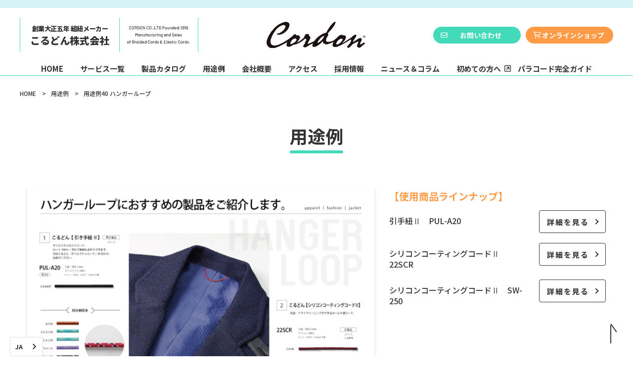

--- FILE ---
content_type: text/html; charset=utf-8
request_url: https://cordon.jp/blogs/image-map/%E7%94%A8%E9%80%94%E4%BE%8B40-%E3%83%8F%E3%83%B3%E3%82%AC%E3%83%BC%E3%83%AB%E3%83%BC%E3%83%97
body_size: 13283
content:
<!doctype html>
<html class="no-js" lang="ja">
  <head>
    <meta charset="utf-8">
    <meta http-equiv="X-UA-Compatible" content="IE=edge">
    <meta name="viewport" content="width=device-width,initial-scale=1">
    <meta name="theme-color" content="">
    <link rel="canonical" href="https://cordon.jp/blogs/image-map/%e7%94%a8%e9%80%94%e4%be%8b40-%e3%83%8f%e3%83%b3%e3%82%ac%e3%83%bc%e3%83%ab%e3%83%bc%e3%83%97">
    <link rel="preconnect" href="https://cdn.shopify.com" crossorigin><link rel="icon" type="image/png" href="//cordon.jp/cdn/shop/files/cordon__2_32x32.jpg?v=1671619561"><link rel="preconnect" href="https://fonts.shopifycdn.com" crossorigin><title>
      用途例40 ハンガーループ
 &ndash; こるどんオンラインショップ</title>

    
      <meta name="description" content="【使用商品ラインナップ】 引手紐Ⅱ　PUL-A20 詳細を見る シリコンコーティングコードⅡ　22SCR 詳細を見る シリコンコーティングコードⅡ　SW-250 詳細を見る">
    

    

<meta property="og:site_name" content="こるどんオンラインショップ">
<meta property="og:url" content="https://cordon.jp/blogs/image-map/%e7%94%a8%e9%80%94%e4%be%8b40-%e3%83%8f%e3%83%b3%e3%82%ac%e3%83%bc%e3%83%ab%e3%83%bc%e3%83%97">
<meta property="og:title" content="用途例40 ハンガーループ">
<meta property="og:type" content="article">
<meta property="og:description" content="【使用商品ラインナップ】 引手紐Ⅱ　PUL-A20 詳細を見る シリコンコーティングコードⅡ　22SCR 詳細を見る シリコンコーティングコードⅡ　SW-250 詳細を見る"><meta property="og:image" content="http://cordon.jp/cdn/shop/articles/map40.jpg?v=1663335388">
  <meta property="og:image:secure_url" content="https://cordon.jp/cdn/shop/articles/map40.jpg?v=1663335388">
  <meta property="og:image:width" content="730">
  <meta property="og:image:height" content="516"><meta name="twitter:card" content="summary_large_image">
<meta name="twitter:title" content="用途例40 ハンガーループ">
<meta name="twitter:description" content="【使用商品ラインナップ】 引手紐Ⅱ　PUL-A20 詳細を見る シリコンコーティングコードⅡ　22SCR 詳細を見る シリコンコーティングコードⅡ　SW-250 詳細を見る">


    <script src="//cordon.jp/cdn/shop/t/25/assets/global.js?v=51958185510287330651750479101" defer="defer"></script>
    <script>window.performance && window.performance.mark && window.performance.mark('shopify.content_for_header.start');</script><meta name="google-site-verification" content="I_Yc6OUc8edx_2Z48jKkr4yzXIEo3lH4LuHM8z71Zs4">
<meta id="shopify-digital-wallet" name="shopify-digital-wallet" content="/60210741423/digital_wallets/dialog">
<link rel="alternate" type="application/atom+xml" title="Feed" href="/blogs/image-map.atom" />
<script async="async" src="/checkouts/internal/preloads.js?locale=ja-JP"></script>
<script id="shopify-features" type="application/json">{"accessToken":"cb49399be1ceee8be9df2b988538e246","betas":["rich-media-storefront-analytics"],"domain":"cordon.jp","predictiveSearch":false,"shopId":60210741423,"locale":"ja"}</script>
<script>var Shopify = Shopify || {};
Shopify.shop = "xn-28j1bvf7a.myshopify.com";
Shopify.locale = "ja";
Shopify.currency = {"active":"JPY","rate":"1.0"};
Shopify.country = "JP";
Shopify.theme = {"name":"宮地：パラコードガイド作成","id":144829120687,"schema_name":"Dawn","schema_version":"2.2.0","theme_store_id":null,"role":"main"};
Shopify.theme.handle = "null";
Shopify.theme.style = {"id":null,"handle":null};
Shopify.cdnHost = "cordon.jp/cdn";
Shopify.routes = Shopify.routes || {};
Shopify.routes.root = "/";</script>
<script type="module">!function(o){(o.Shopify=o.Shopify||{}).modules=!0}(window);</script>
<script>!function(o){function n(){var o=[];function n(){o.push(Array.prototype.slice.apply(arguments))}return n.q=o,n}var t=o.Shopify=o.Shopify||{};t.loadFeatures=n(),t.autoloadFeatures=n()}(window);</script>
<script id="shop-js-analytics" type="application/json">{"pageType":"article"}</script>
<script defer="defer" async type="module" src="//cordon.jp/cdn/shopifycloud/shop-js/modules/v2/client.init-shop-cart-sync_PyU3Cxph.ja.esm.js"></script>
<script defer="defer" async type="module" src="//cordon.jp/cdn/shopifycloud/shop-js/modules/v2/chunk.common_3XpQ5sgE.esm.js"></script>
<script type="module">
  await import("//cordon.jp/cdn/shopifycloud/shop-js/modules/v2/client.init-shop-cart-sync_PyU3Cxph.ja.esm.js");
await import("//cordon.jp/cdn/shopifycloud/shop-js/modules/v2/chunk.common_3XpQ5sgE.esm.js");

  window.Shopify.SignInWithShop?.initShopCartSync?.({"fedCMEnabled":true,"windoidEnabled":true});

</script>
<script>(function() {
  var isLoaded = false;
  function asyncLoad() {
    if (isLoaded) return;
    isLoaded = true;
    var urls = ["https:\/\/cdn.weglot.com\/weglot_script_tag.js?shop=xn-28j1bvf7a.myshopify.com","https:\/\/node1.itoris.com\/dpo\/storefront\/include.js?shop=xn-28j1bvf7a.myshopify.com","\/\/cool-image-magnifier.product-image-zoom.com\/js\/core\/main.min.js?timestamp=1752118595\u0026shop=xn-28j1bvf7a.myshopify.com"];
    for (var i = 0; i < urls.length; i++) {
      var s = document.createElement('script');
      s.type = 'text/javascript';
      s.async = true;
      s.src = urls[i];
      var x = document.getElementsByTagName('script')[0];
      x.parentNode.insertBefore(s, x);
    }
  };
  if(window.attachEvent) {
    window.attachEvent('onload', asyncLoad);
  } else {
    window.addEventListener('load', asyncLoad, false);
  }
})();</script>
<script id="__st">var __st={"a":60210741423,"offset":32400,"reqid":"c440d9d6-1792-481e-bb72-7d3063c07af6-1768922877","pageurl":"cordon.jp\/blogs\/image-map\/%E7%94%A8%E9%80%94%E4%BE%8B40-%E3%83%8F%E3%83%B3%E3%82%AC%E3%83%BC%E3%83%AB%E3%83%BC%E3%83%97","s":"articles-558764654767","u":"b19a193f6b82","p":"article","rtyp":"article","rid":558764654767};</script>
<script>window.ShopifyPaypalV4VisibilityTracking = true;</script>
<script id="captcha-bootstrap">!function(){'use strict';const t='contact',e='account',n='new_comment',o=[[t,t],['blogs',n],['comments',n],[t,'customer']],c=[[e,'customer_login'],[e,'guest_login'],[e,'recover_customer_password'],[e,'create_customer']],r=t=>t.map((([t,e])=>`form[action*='/${t}']:not([data-nocaptcha='true']) input[name='form_type'][value='${e}']`)).join(','),a=t=>()=>t?[...document.querySelectorAll(t)].map((t=>t.form)):[];function s(){const t=[...o],e=r(t);return a(e)}const i='password',u='form_key',d=['recaptcha-v3-token','g-recaptcha-response','h-captcha-response',i],f=()=>{try{return window.sessionStorage}catch{return}},m='__shopify_v',_=t=>t.elements[u];function p(t,e,n=!1){try{const o=window.sessionStorage,c=JSON.parse(o.getItem(e)),{data:r}=function(t){const{data:e,action:n}=t;return t[m]||n?{data:e,action:n}:{data:t,action:n}}(c);for(const[e,n]of Object.entries(r))t.elements[e]&&(t.elements[e].value=n);n&&o.removeItem(e)}catch(o){console.error('form repopulation failed',{error:o})}}const l='form_type',E='cptcha';function T(t){t.dataset[E]=!0}const w=window,h=w.document,L='Shopify',v='ce_forms',y='captcha';let A=!1;((t,e)=>{const n=(g='f06e6c50-85a8-45c8-87d0-21a2b65856fe',I='https://cdn.shopify.com/shopifycloud/storefront-forms-hcaptcha/ce_storefront_forms_captcha_hcaptcha.v1.5.2.iife.js',D={infoText:'hCaptchaによる保護',privacyText:'プライバシー',termsText:'利用規約'},(t,e,n)=>{const o=w[L][v],c=o.bindForm;if(c)return c(t,g,e,D).then(n);var r;o.q.push([[t,g,e,D],n]),r=I,A||(h.body.append(Object.assign(h.createElement('script'),{id:'captcha-provider',async:!0,src:r})),A=!0)});var g,I,D;w[L]=w[L]||{},w[L][v]=w[L][v]||{},w[L][v].q=[],w[L][y]=w[L][y]||{},w[L][y].protect=function(t,e){n(t,void 0,e),T(t)},Object.freeze(w[L][y]),function(t,e,n,w,h,L){const[v,y,A,g]=function(t,e,n){const i=e?o:[],u=t?c:[],d=[...i,...u],f=r(d),m=r(i),_=r(d.filter((([t,e])=>n.includes(e))));return[a(f),a(m),a(_),s()]}(w,h,L),I=t=>{const e=t.target;return e instanceof HTMLFormElement?e:e&&e.form},D=t=>v().includes(t);t.addEventListener('submit',(t=>{const e=I(t);if(!e)return;const n=D(e)&&!e.dataset.hcaptchaBound&&!e.dataset.recaptchaBound,o=_(e),c=g().includes(e)&&(!o||!o.value);(n||c)&&t.preventDefault(),c&&!n&&(function(t){try{if(!f())return;!function(t){const e=f();if(!e)return;const n=_(t);if(!n)return;const o=n.value;o&&e.removeItem(o)}(t);const e=Array.from(Array(32),(()=>Math.random().toString(36)[2])).join('');!function(t,e){_(t)||t.append(Object.assign(document.createElement('input'),{type:'hidden',name:u})),t.elements[u].value=e}(t,e),function(t,e){const n=f();if(!n)return;const o=[...t.querySelectorAll(`input[type='${i}']`)].map((({name:t})=>t)),c=[...d,...o],r={};for(const[a,s]of new FormData(t).entries())c.includes(a)||(r[a]=s);n.setItem(e,JSON.stringify({[m]:1,action:t.action,data:r}))}(t,e)}catch(e){console.error('failed to persist form',e)}}(e),e.submit())}));const S=(t,e)=>{t&&!t.dataset[E]&&(n(t,e.some((e=>e===t))),T(t))};for(const o of['focusin','change'])t.addEventListener(o,(t=>{const e=I(t);D(e)&&S(e,y())}));const B=e.get('form_key'),M=e.get(l),P=B&&M;t.addEventListener('DOMContentLoaded',(()=>{const t=y();if(P)for(const e of t)e.elements[l].value===M&&p(e,B);[...new Set([...A(),...v().filter((t=>'true'===t.dataset.shopifyCaptcha))])].forEach((e=>S(e,t)))}))}(h,new URLSearchParams(w.location.search),n,t,e,['guest_login'])})(!0,!0)}();</script>
<script integrity="sha256-4kQ18oKyAcykRKYeNunJcIwy7WH5gtpwJnB7kiuLZ1E=" data-source-attribution="shopify.loadfeatures" defer="defer" src="//cordon.jp/cdn/shopifycloud/storefront/assets/storefront/load_feature-a0a9edcb.js" crossorigin="anonymous"></script>
<script data-source-attribution="shopify.dynamic_checkout.dynamic.init">var Shopify=Shopify||{};Shopify.PaymentButton=Shopify.PaymentButton||{isStorefrontPortableWallets:!0,init:function(){window.Shopify.PaymentButton.init=function(){};var t=document.createElement("script");t.src="https://cordon.jp/cdn/shopifycloud/portable-wallets/latest/portable-wallets.ja.js",t.type="module",document.head.appendChild(t)}};
</script>
<script data-source-attribution="shopify.dynamic_checkout.buyer_consent">
  function portableWalletsHideBuyerConsent(e){var t=document.getElementById("shopify-buyer-consent"),n=document.getElementById("shopify-subscription-policy-button");t&&n&&(t.classList.add("hidden"),t.setAttribute("aria-hidden","true"),n.removeEventListener("click",e))}function portableWalletsShowBuyerConsent(e){var t=document.getElementById("shopify-buyer-consent"),n=document.getElementById("shopify-subscription-policy-button");t&&n&&(t.classList.remove("hidden"),t.removeAttribute("aria-hidden"),n.addEventListener("click",e))}window.Shopify?.PaymentButton&&(window.Shopify.PaymentButton.hideBuyerConsent=portableWalletsHideBuyerConsent,window.Shopify.PaymentButton.showBuyerConsent=portableWalletsShowBuyerConsent);
</script>
<script data-source-attribution="shopify.dynamic_checkout.cart.bootstrap">document.addEventListener("DOMContentLoaded",(function(){function t(){return document.querySelector("shopify-accelerated-checkout-cart, shopify-accelerated-checkout")}if(t())Shopify.PaymentButton.init();else{new MutationObserver((function(e,n){t()&&(Shopify.PaymentButton.init(),n.disconnect())})).observe(document.body,{childList:!0,subtree:!0})}}));
</script>
<script id='scb4127' type='text/javascript' async='' src='https://cordon.jp/cdn/shopifycloud/privacy-banner/storefront-banner.js'></script><script id="sections-script" data-sections="footer" defer="defer" src="//cordon.jp/cdn/shop/t/25/compiled_assets/scripts.js?v=23784"></script>
<script>window.performance && window.performance.mark && window.performance.mark('shopify.content_for_header.end');</script>

    <link href="//cordon.jp/cdn/shop/t/25/assets/base.css?v=153958651525171230551750479101" rel="stylesheet" type="text/css" media="all" />
<link rel="preload" as="font" href="//cordon.jp/cdn/fonts/assistant/assistant_n4.9120912a469cad1cc292572851508ca49d12e768.woff2" type="font/woff2" crossorigin><link rel="preload" as="font" href="//cordon.jp/cdn/fonts/assistant/assistant_n4.9120912a469cad1cc292572851508ca49d12e768.woff2" type="font/woff2" crossorigin><link rel="stylesheet" href="//cordon.jp/cdn/shop/t/25/assets/component-predictive-search.css?v=171342419786403665911750479101" media="print" onload="this.media='all'"><script>document.documentElement.className = document.documentElement.className.replace('no-js', 'js');</script>
    <script src="https://kit.fontawesome.com/e6246c9984.js" crossorigin="anonymous"></script>
<!--Start Weglot Script-->
<script src="https://cdn.weglot.com/weglot.min.js"></script>
<script id="has-script-tags">Weglot.initialize({ api_key:"wg_c66e7c3acdb4eb757f4c5d46173bda038" });</script>
<!--End Weglot Script-->

<link href="https://monorail-edge.shopifysvc.com" rel="dns-prefetch">
<script>(function(){if ("sendBeacon" in navigator && "performance" in window) {try {var session_token_from_headers = performance.getEntriesByType('navigation')[0].serverTiming.find(x => x.name == '_s').description;} catch {var session_token_from_headers = undefined;}var session_cookie_matches = document.cookie.match(/_shopify_s=([^;]*)/);var session_token_from_cookie = session_cookie_matches && session_cookie_matches.length === 2 ? session_cookie_matches[1] : "";var session_token = session_token_from_headers || session_token_from_cookie || "";function handle_abandonment_event(e) {var entries = performance.getEntries().filter(function(entry) {return /monorail-edge.shopifysvc.com/.test(entry.name);});if (!window.abandonment_tracked && entries.length === 0) {window.abandonment_tracked = true;var currentMs = Date.now();var navigation_start = performance.timing.navigationStart;var payload = {shop_id: 60210741423,url: window.location.href,navigation_start,duration: currentMs - navigation_start,session_token,page_type: "article"};window.navigator.sendBeacon("https://monorail-edge.shopifysvc.com/v1/produce", JSON.stringify({schema_id: "online_store_buyer_site_abandonment/1.1",payload: payload,metadata: {event_created_at_ms: currentMs,event_sent_at_ms: currentMs}}));}}window.addEventListener('pagehide', handle_abandonment_event);}}());</script>
<script id="web-pixels-manager-setup">(function e(e,d,r,n,o){if(void 0===o&&(o={}),!Boolean(null===(a=null===(i=window.Shopify)||void 0===i?void 0:i.analytics)||void 0===a?void 0:a.replayQueue)){var i,a;window.Shopify=window.Shopify||{};var t=window.Shopify;t.analytics=t.analytics||{};var s=t.analytics;s.replayQueue=[],s.publish=function(e,d,r){return s.replayQueue.push([e,d,r]),!0};try{self.performance.mark("wpm:start")}catch(e){}var l=function(){var e={modern:/Edge?\/(1{2}[4-9]|1[2-9]\d|[2-9]\d{2}|\d{4,})\.\d+(\.\d+|)|Firefox\/(1{2}[4-9]|1[2-9]\d|[2-9]\d{2}|\d{4,})\.\d+(\.\d+|)|Chrom(ium|e)\/(9{2}|\d{3,})\.\d+(\.\d+|)|(Maci|X1{2}).+ Version\/(15\.\d+|(1[6-9]|[2-9]\d|\d{3,})\.\d+)([,.]\d+|)( \(\w+\)|)( Mobile\/\w+|) Safari\/|Chrome.+OPR\/(9{2}|\d{3,})\.\d+\.\d+|(CPU[ +]OS|iPhone[ +]OS|CPU[ +]iPhone|CPU IPhone OS|CPU iPad OS)[ +]+(15[._]\d+|(1[6-9]|[2-9]\d|\d{3,})[._]\d+)([._]\d+|)|Android:?[ /-](13[3-9]|1[4-9]\d|[2-9]\d{2}|\d{4,})(\.\d+|)(\.\d+|)|Android.+Firefox\/(13[5-9]|1[4-9]\d|[2-9]\d{2}|\d{4,})\.\d+(\.\d+|)|Android.+Chrom(ium|e)\/(13[3-9]|1[4-9]\d|[2-9]\d{2}|\d{4,})\.\d+(\.\d+|)|SamsungBrowser\/([2-9]\d|\d{3,})\.\d+/,legacy:/Edge?\/(1[6-9]|[2-9]\d|\d{3,})\.\d+(\.\d+|)|Firefox\/(5[4-9]|[6-9]\d|\d{3,})\.\d+(\.\d+|)|Chrom(ium|e)\/(5[1-9]|[6-9]\d|\d{3,})\.\d+(\.\d+|)([\d.]+$|.*Safari\/(?![\d.]+ Edge\/[\d.]+$))|(Maci|X1{2}).+ Version\/(10\.\d+|(1[1-9]|[2-9]\d|\d{3,})\.\d+)([,.]\d+|)( \(\w+\)|)( Mobile\/\w+|) Safari\/|Chrome.+OPR\/(3[89]|[4-9]\d|\d{3,})\.\d+\.\d+|(CPU[ +]OS|iPhone[ +]OS|CPU[ +]iPhone|CPU IPhone OS|CPU iPad OS)[ +]+(10[._]\d+|(1[1-9]|[2-9]\d|\d{3,})[._]\d+)([._]\d+|)|Android:?[ /-](13[3-9]|1[4-9]\d|[2-9]\d{2}|\d{4,})(\.\d+|)(\.\d+|)|Mobile Safari.+OPR\/([89]\d|\d{3,})\.\d+\.\d+|Android.+Firefox\/(13[5-9]|1[4-9]\d|[2-9]\d{2}|\d{4,})\.\d+(\.\d+|)|Android.+Chrom(ium|e)\/(13[3-9]|1[4-9]\d|[2-9]\d{2}|\d{4,})\.\d+(\.\d+|)|Android.+(UC? ?Browser|UCWEB|U3)[ /]?(15\.([5-9]|\d{2,})|(1[6-9]|[2-9]\d|\d{3,})\.\d+)\.\d+|SamsungBrowser\/(5\.\d+|([6-9]|\d{2,})\.\d+)|Android.+MQ{2}Browser\/(14(\.(9|\d{2,})|)|(1[5-9]|[2-9]\d|\d{3,})(\.\d+|))(\.\d+|)|K[Aa][Ii]OS\/(3\.\d+|([4-9]|\d{2,})\.\d+)(\.\d+|)/},d=e.modern,r=e.legacy,n=navigator.userAgent;return n.match(d)?"modern":n.match(r)?"legacy":"unknown"}(),u="modern"===l?"modern":"legacy",c=(null!=n?n:{modern:"",legacy:""})[u],f=function(e){return[e.baseUrl,"/wpm","/b",e.hashVersion,"modern"===e.buildTarget?"m":"l",".js"].join("")}({baseUrl:d,hashVersion:r,buildTarget:u}),m=function(e){var d=e.version,r=e.bundleTarget,n=e.surface,o=e.pageUrl,i=e.monorailEndpoint;return{emit:function(e){var a=e.status,t=e.errorMsg,s=(new Date).getTime(),l=JSON.stringify({metadata:{event_sent_at_ms:s},events:[{schema_id:"web_pixels_manager_load/3.1",payload:{version:d,bundle_target:r,page_url:o,status:a,surface:n,error_msg:t},metadata:{event_created_at_ms:s}}]});if(!i)return console&&console.warn&&console.warn("[Web Pixels Manager] No Monorail endpoint provided, skipping logging."),!1;try{return self.navigator.sendBeacon.bind(self.navigator)(i,l)}catch(e){}var u=new XMLHttpRequest;try{return u.open("POST",i,!0),u.setRequestHeader("Content-Type","text/plain"),u.send(l),!0}catch(e){return console&&console.warn&&console.warn("[Web Pixels Manager] Got an unhandled error while logging to Monorail."),!1}}}}({version:r,bundleTarget:l,surface:e.surface,pageUrl:self.location.href,monorailEndpoint:e.monorailEndpoint});try{o.browserTarget=l,function(e){var d=e.src,r=e.async,n=void 0===r||r,o=e.onload,i=e.onerror,a=e.sri,t=e.scriptDataAttributes,s=void 0===t?{}:t,l=document.createElement("script"),u=document.querySelector("head"),c=document.querySelector("body");if(l.async=n,l.src=d,a&&(l.integrity=a,l.crossOrigin="anonymous"),s)for(var f in s)if(Object.prototype.hasOwnProperty.call(s,f))try{l.dataset[f]=s[f]}catch(e){}if(o&&l.addEventListener("load",o),i&&l.addEventListener("error",i),u)u.appendChild(l);else{if(!c)throw new Error("Did not find a head or body element to append the script");c.appendChild(l)}}({src:f,async:!0,onload:function(){if(!function(){var e,d;return Boolean(null===(d=null===(e=window.Shopify)||void 0===e?void 0:e.analytics)||void 0===d?void 0:d.initialized)}()){var d=window.webPixelsManager.init(e)||void 0;if(d){var r=window.Shopify.analytics;r.replayQueue.forEach((function(e){var r=e[0],n=e[1],o=e[2];d.publishCustomEvent(r,n,o)})),r.replayQueue=[],r.publish=d.publishCustomEvent,r.visitor=d.visitor,r.initialized=!0}}},onerror:function(){return m.emit({status:"failed",errorMsg:"".concat(f," has failed to load")})},sri:function(e){var d=/^sha384-[A-Za-z0-9+/=]+$/;return"string"==typeof e&&d.test(e)}(c)?c:"",scriptDataAttributes:o}),m.emit({status:"loading"})}catch(e){m.emit({status:"failed",errorMsg:(null==e?void 0:e.message)||"Unknown error"})}}})({shopId: 60210741423,storefrontBaseUrl: "https://cordon.jp",extensionsBaseUrl: "https://extensions.shopifycdn.com/cdn/shopifycloud/web-pixels-manager",monorailEndpoint: "https://monorail-edge.shopifysvc.com/unstable/produce_batch",surface: "storefront-renderer",enabledBetaFlags: ["2dca8a86"],webPixelsConfigList: [{"id":"1412399279","configuration":"{\"config\":\"{\\\"google_tag_ids\\\":[\\\"G-BWB4FGYY16\\\",\\\"GT-MR8KR23V\\\"],\\\"target_country\\\":\\\"ZZ\\\",\\\"gtag_events\\\":[{\\\"type\\\":\\\"search\\\",\\\"action_label\\\":\\\"G-BWB4FGYY16\\\"},{\\\"type\\\":\\\"begin_checkout\\\",\\\"action_label\\\":\\\"G-BWB4FGYY16\\\"},{\\\"type\\\":\\\"view_item\\\",\\\"action_label\\\":[\\\"G-BWB4FGYY16\\\",\\\"MC-8W1CZZR0G4\\\"]},{\\\"type\\\":\\\"purchase\\\",\\\"action_label\\\":[\\\"G-BWB4FGYY16\\\",\\\"MC-8W1CZZR0G4\\\"]},{\\\"type\\\":\\\"page_view\\\",\\\"action_label\\\":[\\\"G-BWB4FGYY16\\\",\\\"MC-8W1CZZR0G4\\\"]},{\\\"type\\\":\\\"add_payment_info\\\",\\\"action_label\\\":\\\"G-BWB4FGYY16\\\"},{\\\"type\\\":\\\"add_to_cart\\\",\\\"action_label\\\":\\\"G-BWB4FGYY16\\\"}],\\\"enable_monitoring_mode\\\":false}\"}","eventPayloadVersion":"v1","runtimeContext":"OPEN","scriptVersion":"b2a88bafab3e21179ed38636efcd8a93","type":"APP","apiClientId":1780363,"privacyPurposes":[],"dataSharingAdjustments":{"protectedCustomerApprovalScopes":["read_customer_address","read_customer_email","read_customer_name","read_customer_personal_data","read_customer_phone"]}},{"id":"shopify-app-pixel","configuration":"{}","eventPayloadVersion":"v1","runtimeContext":"STRICT","scriptVersion":"0450","apiClientId":"shopify-pixel","type":"APP","privacyPurposes":["ANALYTICS","MARKETING"]},{"id":"shopify-custom-pixel","eventPayloadVersion":"v1","runtimeContext":"LAX","scriptVersion":"0450","apiClientId":"shopify-pixel","type":"CUSTOM","privacyPurposes":["ANALYTICS","MARKETING"]}],isMerchantRequest: false,initData: {"shop":{"name":"こるどんオンラインショップ","paymentSettings":{"currencyCode":"JPY"},"myshopifyDomain":"xn-28j1bvf7a.myshopify.com","countryCode":"JP","storefrontUrl":"https:\/\/cordon.jp"},"customer":null,"cart":null,"checkout":null,"productVariants":[],"purchasingCompany":null},},"https://cordon.jp/cdn","fcfee988w5aeb613cpc8e4bc33m6693e112",{"modern":"","legacy":""},{"shopId":"60210741423","storefrontBaseUrl":"https:\/\/cordon.jp","extensionBaseUrl":"https:\/\/extensions.shopifycdn.com\/cdn\/shopifycloud\/web-pixels-manager","surface":"storefront-renderer","enabledBetaFlags":"[\"2dca8a86\"]","isMerchantRequest":"false","hashVersion":"fcfee988w5aeb613cpc8e4bc33m6693e112","publish":"custom","events":"[[\"page_viewed\",{}]]"});</script><script>
  window.ShopifyAnalytics = window.ShopifyAnalytics || {};
  window.ShopifyAnalytics.meta = window.ShopifyAnalytics.meta || {};
  window.ShopifyAnalytics.meta.currency = 'JPY';
  var meta = {"page":{"pageType":"article","resourceType":"article","resourceId":558764654767,"requestId":"c440d9d6-1792-481e-bb72-7d3063c07af6-1768922877"}};
  for (var attr in meta) {
    window.ShopifyAnalytics.meta[attr] = meta[attr];
  }
</script>
<script class="analytics">
  (function () {
    var customDocumentWrite = function(content) {
      var jquery = null;

      if (window.jQuery) {
        jquery = window.jQuery;
      } else if (window.Checkout && window.Checkout.$) {
        jquery = window.Checkout.$;
      }

      if (jquery) {
        jquery('body').append(content);
      }
    };

    var hasLoggedConversion = function(token) {
      if (token) {
        return document.cookie.indexOf('loggedConversion=' + token) !== -1;
      }
      return false;
    }

    var setCookieIfConversion = function(token) {
      if (token) {
        var twoMonthsFromNow = new Date(Date.now());
        twoMonthsFromNow.setMonth(twoMonthsFromNow.getMonth() + 2);

        document.cookie = 'loggedConversion=' + token + '; expires=' + twoMonthsFromNow;
      }
    }

    var trekkie = window.ShopifyAnalytics.lib = window.trekkie = window.trekkie || [];
    if (trekkie.integrations) {
      return;
    }
    trekkie.methods = [
      'identify',
      'page',
      'ready',
      'track',
      'trackForm',
      'trackLink'
    ];
    trekkie.factory = function(method) {
      return function() {
        var args = Array.prototype.slice.call(arguments);
        args.unshift(method);
        trekkie.push(args);
        return trekkie;
      };
    };
    for (var i = 0; i < trekkie.methods.length; i++) {
      var key = trekkie.methods[i];
      trekkie[key] = trekkie.factory(key);
    }
    trekkie.load = function(config) {
      trekkie.config = config || {};
      trekkie.config.initialDocumentCookie = document.cookie;
      var first = document.getElementsByTagName('script')[0];
      var script = document.createElement('script');
      script.type = 'text/javascript';
      script.onerror = function(e) {
        var scriptFallback = document.createElement('script');
        scriptFallback.type = 'text/javascript';
        scriptFallback.onerror = function(error) {
                var Monorail = {
      produce: function produce(monorailDomain, schemaId, payload) {
        var currentMs = new Date().getTime();
        var event = {
          schema_id: schemaId,
          payload: payload,
          metadata: {
            event_created_at_ms: currentMs,
            event_sent_at_ms: currentMs
          }
        };
        return Monorail.sendRequest("https://" + monorailDomain + "/v1/produce", JSON.stringify(event));
      },
      sendRequest: function sendRequest(endpointUrl, payload) {
        // Try the sendBeacon API
        if (window && window.navigator && typeof window.navigator.sendBeacon === 'function' && typeof window.Blob === 'function' && !Monorail.isIos12()) {
          var blobData = new window.Blob([payload], {
            type: 'text/plain'
          });

          if (window.navigator.sendBeacon(endpointUrl, blobData)) {
            return true;
          } // sendBeacon was not successful

        } // XHR beacon

        var xhr = new XMLHttpRequest();

        try {
          xhr.open('POST', endpointUrl);
          xhr.setRequestHeader('Content-Type', 'text/plain');
          xhr.send(payload);
        } catch (e) {
          console.log(e);
        }

        return false;
      },
      isIos12: function isIos12() {
        return window.navigator.userAgent.lastIndexOf('iPhone; CPU iPhone OS 12_') !== -1 || window.navigator.userAgent.lastIndexOf('iPad; CPU OS 12_') !== -1;
      }
    };
    Monorail.produce('monorail-edge.shopifysvc.com',
      'trekkie_storefront_load_errors/1.1',
      {shop_id: 60210741423,
      theme_id: 144829120687,
      app_name: "storefront",
      context_url: window.location.href,
      source_url: "//cordon.jp/cdn/s/trekkie.storefront.cd680fe47e6c39ca5d5df5f0a32d569bc48c0f27.min.js"});

        };
        scriptFallback.async = true;
        scriptFallback.src = '//cordon.jp/cdn/s/trekkie.storefront.cd680fe47e6c39ca5d5df5f0a32d569bc48c0f27.min.js';
        first.parentNode.insertBefore(scriptFallback, first);
      };
      script.async = true;
      script.src = '//cordon.jp/cdn/s/trekkie.storefront.cd680fe47e6c39ca5d5df5f0a32d569bc48c0f27.min.js';
      first.parentNode.insertBefore(script, first);
    };
    trekkie.load(
      {"Trekkie":{"appName":"storefront","development":false,"defaultAttributes":{"shopId":60210741423,"isMerchantRequest":null,"themeId":144829120687,"themeCityHash":"8326021050101979092","contentLanguage":"ja","currency":"JPY","eventMetadataId":"845cce60-ee4d-49d2-a8ae-3fb1e82dd5e0"},"isServerSideCookieWritingEnabled":true,"monorailRegion":"shop_domain","enabledBetaFlags":["65f19447"]},"Session Attribution":{},"S2S":{"facebookCapiEnabled":false,"source":"trekkie-storefront-renderer","apiClientId":580111}}
    );

    var loaded = false;
    trekkie.ready(function() {
      if (loaded) return;
      loaded = true;

      window.ShopifyAnalytics.lib = window.trekkie;

      var originalDocumentWrite = document.write;
      document.write = customDocumentWrite;
      try { window.ShopifyAnalytics.merchantGoogleAnalytics.call(this); } catch(error) {};
      document.write = originalDocumentWrite;

      window.ShopifyAnalytics.lib.page(null,{"pageType":"article","resourceType":"article","resourceId":558764654767,"requestId":"c440d9d6-1792-481e-bb72-7d3063c07af6-1768922877","shopifyEmitted":true});

      var match = window.location.pathname.match(/checkouts\/(.+)\/(thank_you|post_purchase)/)
      var token = match? match[1]: undefined;
      if (!hasLoggedConversion(token)) {
        setCookieIfConversion(token);
        
      }
    });


        var eventsListenerScript = document.createElement('script');
        eventsListenerScript.async = true;
        eventsListenerScript.src = "//cordon.jp/cdn/shopifycloud/storefront/assets/shop_events_listener-3da45d37.js";
        document.getElementsByTagName('head')[0].appendChild(eventsListenerScript);

})();</script>
<script
  defer
  src="https://cordon.jp/cdn/shopifycloud/perf-kit/shopify-perf-kit-3.0.4.min.js"
  data-application="storefront-renderer"
  data-shop-id="60210741423"
  data-render-region="gcp-us-central1"
  data-page-type="article"
  data-theme-instance-id="144829120687"
  data-theme-name="Dawn"
  data-theme-version="2.2.0"
  data-monorail-region="shop_domain"
  data-resource-timing-sampling-rate="10"
  data-shs="true"
  data-shs-beacon="true"
  data-shs-export-with-fetch="true"
  data-shs-logs-sample-rate="1"
  data-shs-beacon-endpoint="https://cordon.jp/api/collect"
></script>
</head>

  <body class="gradient">
    <a class="skip-to-content-link button visually-hidden" href="#MainContent">
      コンテンツに進む
    </a>

    <div id="shopify-section-header" class="shopify-section"><link rel="stylesheet" href="//cordon.jp/cdn/shop/t/25/assets/master-style.css?v=41387611446951220591750479101" media="print" onload="this.media='all'">



  

    <link rel="stylesheet" href="//cordon.jp/cdn/shop/t/25/assets/corp-common.css?v=40808991393415544411750479101" media="print" onload="this.media='all'">

    


  







<link rel="stylesheet" href="//cordon.jp/cdn/shop/t/25/assets/component-list-menu.css?v=28088968760348412021750479101" media="print" onload="this.media='all'">
<link rel="stylesheet" href="//cordon.jp/cdn/shop/t/25/assets/component-search.css?v=128662198121899399791750479101" media="print" onload="this.media='all'">
<link rel="stylesheet" href="//cordon.jp/cdn/shop/t/25/assets/component-cart-notification.css?v=87135131402575196631750479101" media="print" onload="this.media='all'"><link rel="stylesheet" href="//cordon.jp/cdn/shop/t/25/assets/component-price.css?v=183556404328749792281750479101" media="print" onload="this.media='all'">
  <link rel="stylesheet" href="//cordon.jp/cdn/shop/t/25/assets/component-loading-overlay.css?v=167310470843593579841750479101" media="print" onload="this.media='all'"><noscript><link href="//cordon.jp/cdn/shop/t/25/assets/component-list-menu.css?v=28088968760348412021750479101" rel="stylesheet" type="text/css" media="all" /></noscript>
<noscript><link href="//cordon.jp/cdn/shop/t/25/assets/component-search.css?v=128662198121899399791750479101" rel="stylesheet" type="text/css" media="all" /></noscript>
<noscript><link href="//cordon.jp/cdn/shop/t/25/assets/component-cart-notification.css?v=87135131402575196631750479101" rel="stylesheet" type="text/css" media="all" /></noscript>



<script src="//cordon.jp/cdn/shop/t/25/assets/details-disclosure.js?v=130383321174778955031750479101" defer="defer"></script>
<script src="//cordon.jp/cdn/shop/t/25/assets/details-modal.js?v=28236984606388830511750479101" defer="defer"></script>
<script src="//cordon.jp/cdn/shop/t/25/assets/cart-notification.js?v=18770815536247936311750479101" defer="defer"></script>


<sticky-header class="header-wrapper color-background-1 gradient header-wrapper--border-bottom">



  



    <header class="header" id="header">

        <div class="header-inner" id="gblNav">
          <div class="header-inner-row">
            <div class="line01">
              <div class="name"><a href="/"><span>創業大正五年 組紐メーカー</span><span>こるどん株式会社</span></a></div>
              <div class="cp"><a href="/"></a></div><h2 id="logo"><a href="/"><img src="//cordon.jp/cdn/shop/t/25/assets/logo-cordon.svg?v=169350613259538179241750479101" alt="cordon"></a></h2>
              <div class="btn_head">
                <ul>
                  <li><a href="/pages/contact"><span>お問い合わせ</span></a></li>
                  <li><a href="/search?q=*&type=product"><span>オンラインショップ</span></a></li>
                </ul>
              </div>
            </div>

            <nav class="header__inline-menu">
          <ul class="menu-drawer__menu list-menu" role="list">
            
            <li><a href="/">HOME</a></li>
            
            <li><a href="/pages/service">サービス一覧</a></li>
            
            <li><a href="/pages/catalog">製品カタログ</a></li>
            
            <li><a href="/blogs/image-map">用途例</a></li>
            
            <li><a href="/pages/company">会社概要</a></li>
            
            <li><a href="/pages/access">アクセス</a></li>
            
            <li><a href="/pages/recruit">採用情報</a></li>
            
            <li><a href="/blogs/news">ニュース＆コラム</a></li>
            
            <li><a href="/pages/guide">初めての方へ</a></li>
            
            <li><a href="/pages/cordon-paracord">パラコード完全ガイド</a></li>
            
          </ul>
        </nav>

        <div class="btn_head_sp">
          <ul>
            <li><a href="/pages/contact"><span>お問い合わせ</span></a></li>
            <li><a href="/search?q=*&type=product"><span>オンラインショップ</span></a></li>
          </ul>
        </div>
          
          </div>
        </div>
              
        

    </header>

    <div id="spBtn">
      <span class="btnWrap">
        <span></span>
        <span></span>
        <span></span>
      </span>
    </div>


  



</sticky-header>
</div>

    <div id="shopify-section-breadcrumb" class="shopify-section">




  <div class="breadcrumb">
    <ul>
      <li><a href="/">HOME</a></li>
      <li>
        <a href="/blogs/image-map" title="">用途例</a>
      </li>
      
      <li>
        用途例40 ハンガーループ
      </li>
      
    </ul>
  </div>
  
  




































</div>





    <main id="MainContent" class="content-for-layout focus-none" role="main" tabindex="-1">
    

    <section id="shopify-section-template--18530934292655__main" class="shopify-section"><link href="//cordon.jp/cdn/shop/t/25/assets/section-blog-post.css?v=57300513855013489561750479101" rel="stylesheet" type="text/css" media="all" />

<h2 class="hdg_ttl01"><span>用途例</span></h2>

<article class="article-template image-map" itemscope itemtype="http://schema.org/BlogPosting">

      
      
        <div class="article-template-im-wrap page-width"><div class="ph_wrap">
          <div class="ph" >
            <img src="//cordon.jp/cdn/shop/articles/map40_1100x.jpg?v=1663335388" alt="用途例40 ハンガーループ">
          </div>

          
          
<div class="pdfBtn">
                  <button  type="button" onclick="location.href='//cordon.jp/cdn/shop/files/map40.pdf?v=16575757657638965180'" class="btn-square key00"><span>PDFをダウンロード</span></button>
                </div></div><div class="content">
            <meta charset="utf-8">
<div class="title">【使用商品ラインナップ】</div>
<div class="item">
<div class="name">引手紐Ⅱ　PUL-A20</div>
<button type="button" class="btn-square key00 info" onclick="location.href='https://cordon.jp/products/PUL-A20'"><span>詳細を見る</span></button>
</div>
<div class="item">
<div class="name">シリコンコーティングコードⅡ　22SCR</div>
<button type="button" class="btn-square key00 info" onclick="location.href='https://cordon.jp/products/22SCR'"><span>詳細を見る</span></button>
</div>
<div class="item">
<div class="name">シリコンコーティングコードⅡ　SW-250</div>
<button type="button" class="btn-square key00 info" onclick="location.href='https://cordon.jp/products/SW-250'"><span>詳細を見る</span></button>
</div>
          </div>

        
        
          </div></article>

<div class="goback">
  <a href="/blogs/image-map">
    用途例一覧へ戻る
  </a>
</div>


<script type="application/ld+json">
  {
    "@context": "http://schema.org",
    "@type": "Article",
    "articleBody": "\n【使用商品ラインナップ】\n\n引手紐Ⅱ　PUL-A20\n詳細を見る\n\n\nシリコンコーティングコードⅡ　22SCR\n詳細を見る\n\n\nシリコンコーティングコードⅡ　SW-250\n詳細を見る\n",
    "mainEntityOfPage": {
      "@type": "WebPage",
      "@id": "https:\/\/cordon.jp"
    },
    "headline": "用途例40 ハンガーループ",
    
      "description": "map40.pdf",
    
    
      
      "image": [
        "https:\/\/cordon.jp\/cdn\/shop\/articles\/map40_730x.jpg?v=1663335388"
      ],
    
    "datePublished": "2022-09-16T10:40:00Z",
    "dateCreated": "2022-09-16T22:36:27Z",
    "author": {
      "@type": "Person",
      "name": "SatoJunichi"
    },
    "publisher": {
      "@type": "Organization",
      
      "name": "こるどんオンラインショップ"
    }
  }
  </script>



</section>
    

    </main>

    <div id="shopify-section-footer" class="shopify-section">
<link rel="stylesheet" href="//cordon.jp/cdn/shop/t/25/assets/component-newsletter.css?v=71305430942358774071750479101" media="print" onload="this.media='all'">
<link rel="stylesheet" href="//cordon.jp/cdn/shop/t/25/assets/component-list-menu.css?v=28088968760348412021750479101" media="print" onload="this.media='all'">
<link rel="stylesheet" href="//cordon.jp/cdn/shop/t/25/assets/component-list-payment.css?v=69253961410771838501750479101" media="print" onload="this.media='all'">
<link rel="stylesheet" href="//cordon.jp/cdn/shop/t/25/assets/component-list-social.css?v=52211663153726659061750479101" media="print" onload="this.media='all'">
<link rel="stylesheet" href="//cordon.jp/cdn/shop/t/25/assets/component-rte.css?v=84043763465619332371750479101" media="print" onload="this.media='all'">
<link rel="stylesheet" href="//cordon.jp/cdn/shop/t/25/assets/disclosure.css?v=60749307208738363111750479101" media="print" onload="this.media='all'">

<noscript><link href="//cordon.jp/cdn/shop/t/25/assets/component-newsletter.css?v=71305430942358774071750479101" rel="stylesheet" type="text/css" media="all" /></noscript>
<noscript><link href="//cordon.jp/cdn/shop/t/25/assets/component-list-menu.css?v=28088968760348412021750479101" rel="stylesheet" type="text/css" media="all" /></noscript>
<noscript><link href="//cordon.jp/cdn/shop/t/25/assets/component-list-payment.css?v=69253961410771838501750479101" rel="stylesheet" type="text/css" media="all" /></noscript>
<noscript><link href="//cordon.jp/cdn/shop/t/25/assets/component-list-social.css?v=52211663153726659061750479101" rel="stylesheet" type="text/css" media="all" /></noscript>
<noscript><link href="//cordon.jp/cdn/shop/t/25/assets/component-rte.css?v=84043763465619332371750479101" rel="stylesheet" type="text/css" media="all" /></noscript>
<noscript><link href="//cordon.jp/cdn/shop/t/25/assets/disclosure.css?v=60749307208738363111750479101" rel="stylesheet" type="text/css" media="all" /></noscript>






  

<footer class="footer color-background-1 gradient" id="footer">


<div id="btn-pagetop" class="active">
  <a href="#header">
    <div class="icon"></div>
  </a>
</div>

<nav class="footer-nav page-width">
  <div class="block">
    <div class="item">
      <div class="major"> <a href="/" title="HOME">HOME</a></div>
    </div>

    <div class="item">
      <div class="major"><a href="/blogs/news" title="ニュース&amp;コラム">ニュース&コラム</a></div>
    </div>


    <div class="item">
      <div class="major"><a href="/blogs/image-map" title="用途例">用途例</a></div>
    </div>
  </div>
  <div class="block">
    <div class="item">
      <div class="major"><a href="/pages/service" title="サービス一覧">サービス一覧</a></div>
      <ul class="child">
        <li><a href="/pages/processing" title="加工一覧">加工一覧</a></li>
        <li><a href="/pages/ordermade" title="オーダーメイドについて">オーダーメイドについて</a></li>
        <li><a href="/pages/pattern" title="別注柄見本">別注柄見本</a></li>
        <li><a href="/pages/delivery" title="概算納期">概算納期</a></li>
        <li><a href="/pages/catalog" title="製品カタログ">製品カタログ</a></li>
        <li><a href="/collections" title="製品一覧（オンラインショップ）">製品一覧（オンラインショップ）</a></li>
      </ul>
    </div>
  </div>

  <div class="block">
    <div class="item">
      <div class="major"><a href="/pages/company" title="会社概要">会社概要</a></div>
      <ul class="child company">
        <li><a href="/pages/company" title="会社概要">会社概要</a> / <a href="/pages/company#business" title="事業内容">事業内容</a> / <a href="/pages/company#history" title="沿革">沿革</a>
        <li><a href="/pages/access" title="アクセス">アクセス</a></li>
      </ul>
    </div>
    <div class="item">
      <div class="major"><a href="/pages/recruit" title="採用情報">採用情報</a></div>
    </div>
    <div class="item">
      <div class="major"><a href="/pages/contact" title="お問い合わせ">お問い合わせ</a></div>
    </div>
  </div>

  <div class="block">
    <div class="item">
      <div class="major"><span>その他</span></div>
      <ul class="child">
        <li><a href="/pages/faq" title="よくある質問">よくある質問</a></li>
        <li><a href="/policies/privacy-policy" title="プライバシーポリシー">プライバシーポリシー</a></li>
        <li><a href="/policies/legal-notice" title="特定商取引法に基づく表記">特定商取引法に基づく表記</a></li>
        <li><a href="//cordon.jp/cdn/shop/files/discontinued-list.pdf?v=17048737812958609415" title="廃番リスト" target="_blank">廃番リスト</a></li>
        <li><a href="//cordon.jp/cdn/shop/files/purchase-order.pdf?v=14533097794484096867" title="こるどん専用発注書（PDF）" target="_blank">こるどん専用発注書（PDF）</a></li>
        <li><a href="//cordon.jp/cdn/shop/files/purchase-order.xlsx?v=2083348677035001184" title="こるどん専用発注書（EXCEL）" target="_blank">こるどん専用発注書（EXCEL）</a></li>
      </ul>
    </div>
  </div>

  <div class="block">
    <ul class="sns">
      <li class="instagram"><a href="https://www.instagram.com/cordon.cordon.cordon/?hl=ja" title="Instagram" target="_blank"><i class="fa-brands fa-instagram"></i><span class="f-barlow">Instagram</span></a></li>
      <li class="facebook"><a href="https://ja-jp.facebook.com/cordon.f/" title="Facebook" target="_blank"><i class="fa-brands fa-facebook"></i><span class="f-barlow">Facebook</span></a></li>
    </ul>

    

    <button type="button" onclick="location.href='/search?q=*&type=product'" class="btn-circle key02"><span>オンラインショップ</span></button>
    

  </div>

</nav>

  

    <div class="corp-info">
      <div class="inner page-width">

        <div class="block">
          <div class="name">
            <span>創業大正五年 組紐メーカー</span>
            <span class="corpname">こるどん株式会社</span>
          </div>
          <div class="address">
            <span>静岡本社・工場</span>
            〒417-0821 静岡県富士市神谷819<br>TEL：<span class="telLink">0545-38-2311</span>　FAX：0545-38-0100
          </div>
          <div class="address">
            <span>東京営業所</span>
            〒111-0053 東京都台東区浅草橋3丁目11-1 堀ビル1Ｆ<br>TEL：<span class="telLink">03-6458-6021</span>　FAX：03-6458-6061
          </div>
        </div>

        <div class="block f-barlow">
          <div class="name">
            <span></span>
            <span class="corpname">Cordon  Co.,Ltd.</span>
          </div>
          <div class="address">
            <span>Head Office/Factory</span>
            819 Kamiya Fuji-city Shizuoka 417-0821 Japan<br>TEL：<span class="telLink">+81-545-38-2311</span>　FAX：+81-545-38-0100
          </div>
          <div class="address">
            <span>Tokyo Office</span>
            1F Hori Bldg 3-11-1 Asakusabashi Taito-ku Tokyo 111-0053 Japan<br>TEL：<span class="telLink">+81-3-6458-6021</span>　FAX：+81-3-6458-6061
          </div>
        </div>
      </div>

      <div class="copy f-barlow">&copy; 2026 Cordon Co., Ltd. All Rights Reserved.</div>
    </div>
</footer>








</div>

    <ul hidden>
      <li id="a11y-refresh-page-message">選択結果を選ぶと、ページが全面的に更新されます。</li>
    </ul>

    <script>
      window.routes = {
        cart_add_url: '/cart/add',
        cart_change_url: '/cart/change',
        cart_update_url: '/cart/update',
        predictive_search_url: '/search/suggest'
      };

      window.cartStrings = {
        error: `カートをアップデートするときにエラーが発生しました。もう一度お試しください。`,
        quantityError: `このアイテムは [数量] 個しかカートに追加することができません。`
      }

      window.variantStrings = {
        addToCart: `カートに追加する`,
        soldOut: `売り切れ`,
        unavailable: `利用できません`,
      }

      window.accessibilityStrings = {
        shareSuccess: `リンクがクリップボードにコピーされました`,
      }
    </script><script src="//cordon.jp/cdn/shop/t/25/assets/predictive-search.js?v=123393712146888685351750479101" defer="defer"></script>
    <script src="//cordon.jp/cdn/shop/t/25/assets/smooth-scroll.min.js?v=156224361279527516231750479101" defer></script>
    <script src="//cordon.jp/cdn/shop/t/25/assets/common.js?v=101744962068757598081750479101" defer></script>

    

    <script src="//cordon.jp/cdn/shop/t/25/assets/tellink.js?v=15346353767834603611750479101" defer></script>
  



<div id="shopify-section-ms-smtprice-sec" class="shopify-section"> 
                                          <script src="//ajax.googleapis.com/ajax/libs/jquery/1.11.0/jquery.min.js"></script>
                                        <script src="https://cdnjs.cloudflare.com/ajax/libs/jquery-jcrop/0.9.15/js/jquery.Jcrop.min.js" ></script>
                                        <link rel="stylesheet" href="https://cdnjs.cloudflare.com/ajax/libs/jquery-jcrop/0.9.15/css/jquery.Jcrop.min.css" integrity="sha512-bbAsdySYlqC/kxg7Id5vEUVWy3nOfYKzVHCKDFgiT+GsHG/3MD7ywtJnJNSgw++HBc+w4j71MLiaeVm1XY5KDQ==" crossorigin="anonymous" referrerpolicy="no-referrer" /></div>

        
<script src="//reginapps.com/limitsify/javascripts/limitsify.min.js" type="text/javascript"></script>

<script>
  if (typeof limitsifyTheme === 'undefined') {
    var limitsifyTheme = new Limitsify.DefaultAdapter();

    var limitsifyClient = new Limitsify({
      apiToken: '2172cad9a2b6872657973c58eb8c19',
      cart: {"note":null,"attributes":{},"original_total_price":0,"total_price":0,"total_discount":0,"total_weight":0.0,"item_count":0,"items":[],"requires_shipping":false,"currency":"JPY","items_subtotal_price":0,"cart_level_discount_applications":[],"checkout_charge_amount":0},
      theme: limitsifyTheme,
      rememberButtonLabels: false,
      settings: 'cart_update_text=%E3%83%96%E3%83%A9%E3%82%A6%E3%82%B6%E3%82%92%E3%83%AA%E3%83%AD%E3%83%BC%E3%83%89%E3%81%97%E3%81%A6%E3%82%AB%E3%83%BC%E3%83%88%E3%82%92%E6%9B%B4%E6%96%B0%E3%81%97%E3%81%A6%E3%81%8F%E3%81%A0%E3%81%95%E3%81%84&color=black&dots=yes&extended=0&propagate=false&space='
    });
  }
</script>

	  <script src="//cool-image-magnifier.product-image-zoom.com/js/core/main.min.js?timestamp=1694480284&shop=xn-28j1bvf7a.myshopify.com" defer></script>
</body>
</html>


--- FILE ---
content_type: text/css
request_url: https://cordon.jp/cdn/shop/t/25/assets/section-blog-post.css?v=57300513855013489561750479101
body_size: -42
content:
.article-template .article-template__hero-container{max-width:72.6rem;margin:0 auto}.article-template .content a{text-decoration:underline;color:#42dab8}.article-template.news{max-width:820px;margin:0 auto;padding:60px 50px;border-radius:10px;border:1px solid #42DAB8}.article-template.news header .dateTag{display:flex;align-items:center;margin-bottom:30px}.article-template.news header .dateTag span{display:inline-block}.article-template.news header .dateTag span.category{height:36px;line-height:36px;margin-left:20px;border:solid 1px #ccc;border-radius:18px;background:#fff;padding:0}.article-template.news header .dateTag span.category a{display:block;text-align:center;text-decoration:none;padding:0 20px}.article-template.news header .articleTitle{margin-bottom:25px;font-size:2.4rem;font-weight:600}.article-template.news .ph{margin-bottom:25px;text-align:center}.article-template.image-map .article-template-im-wrap{display:flex;justify-content:space-between;align-items:flex-start;margin-bottom:20px}.article-template.image-map .article-template-im-wrap .ph_wrap{width:60%}.article-template.image-map .article-template-im-wrap .ph{width:100%;box-shadow:0 3px 6px #00000029}.article-template.image-map .article-template-im-wrap .content{flex:1;margin:0 0 0 30px;padding:0}.article-template.image-map .article-template-im-wrap .content .title{margin-top:0;margin-bottom:10px;font-size:2rem;font-weight:600;color:#ff9a46}.article-template.image-map .article-template-im-wrap .content .item{display:flex}.article-template.image-map .article-template-im-wrap .content .item .name{flex:1;font-size:1.6rem;line-height:1.4;margin-top:10px}.article-template.image-map .article-template-im-wrap .content .item button{width:135px;height:46px;margin-left:20px;padding:0 15px;font-size:1.5rem}.article-template.image-map .article-template-im-wrap .content .item button:after{top:18px;right:15px}.article-template.image-map .article-template-im-wrap .content .item:not(:last-of-type){margin-bottom:20px}.article-template.image-map .pdfBtn{width:60%;font-size:1.5rem;text-align:center;margin:30px auto 0}.article-template.image-map .pdfBtn button:after{width:16px;height:23px;top:13px;background:url(./icon-pdf.svg) no-repeat left top;background-size:contain;border:none;transform:rotate(0)}.goback{margin:60px 0 100px}.goback a{display:block;width:380px;height:60px;line-height:60px;margin:0 auto;border-radius:4px;background:#42dab8;font-size:1.6rem;font-weight:600;color:#fff;text-align:center}@media screen and (max-width: 989px){.article-template{margin:0 15px!important}}@media screen and (max-width: 750px){.article-template.news{margin:0 20px;padding:30px 20px}.article-template.news header .dateTag{display:block}.article-template.news header .dateTag span{display:inline-block}.article-template.news header .dateTag span:first-of-type{display:block}.article-template.news header .dateTag span.category{height:26px;line-height:26px;margin-right:5px;margin-left:0;border-radius:13px;font-size:1.2rem;margin-bottom:0}.article-template.news header .dateTag span.category a{padding:0 10px}.article-template.image-map .article-template-im-wrap{display:block}.article-template.image-map .article-template-im-wrap .ph_wrap{width:100%}.article-template.image-map .article-template-im-wrap .content{margin:0}.article-template.image-map .pdfBtn{width:200px;margin:30px auto}.goback{margin:60px 20px 100px}.goback a{width:100%}}
/*# sourceMappingURL=/cdn/shop/t/25/assets/section-blog-post.css.map?v=57300513855013489561750479101 */


--- FILE ---
content_type: text/css
request_url: https://cordon.jp/cdn/shop/t/25/assets/corp-common.css?v=40808991393415544411750479101
body_size: 1622
content:
@charset "UTF-8";.hdg_ttl01{font-size:3.6rem;font-weight:600;padding-bottom:10px;margin-bottom:50px;text-align:center;line-height:90px}.hdg_ttl01 span{position:relative}.hdg_ttl01 span:after{position:absolute;content:"";width:100%;height:6px;left:0;bottom:-10px;background:#42dab8;border-radius:4px}.hdg_ttl01.nobd{padding-bottom:0}.hdg_ttl01.nobd span:after{display:none}.hdg_ttl02{font-size:3.2rem;font-weight:600;margin-bottom:40px}.hdg_ttl02 span{position:relative;padding-left:30px}.hdg_ttl02 span:after{position:absolute;content:"";width:6px;height:100%;left:0;top:0;background:#42dab8;border-radius:4px}.btn-circle{width:482px;height:108px;border:none;border-radius:54px;color:#fff;font-size:2.4rem;font-weight:600;letter-spacing:.2rem}.btn-circle.key01{background:#42dab8}.btn-circle.key02{background:#ff9a46}.btn-square{width:230px;height:50px;border:none;border-radius:4px;color:#fff;font-weight:600;letter-spacing:.2rem}.btn-square.key01{background:#42dab8}.btn-square.key02{background:#ff9a46}.btn-square.key00{position:relative;font-size:1.5rem;border:solid 1px #333;background:#fff;color:#333;padding:0 30px;text-align:left}.btn-square.key00:after{position:absolute;content:"";width:6px;height:6px;top:20px;right:20px;border-top:2px solid #333;border-right:2px solid #333;transform:rotate(45deg)}.header-wrapper .header{border-top:solid 16px #D6F3F8;margin:0 auto 20px}.header-wrapper header-drawer{display:none}.header-wrapper .header-inner{width:100%;margin-bottom:25px;border-bottom:solid 1px #42DAB8}.header-wrapper .header-inner-row{max-width:1200px;margin:0 auto}.header-wrapper .line01{display:flex;align-items:center;padding:20px 0}.header-wrapper .line01 .name{padding:15px 20px 5px;border-left:solid 1px #42DAB8;border-right:solid 1px #42DAB8}.header-wrapper .line01 .name span{display:block;font-weight:900}.header-wrapper .line01 .name span:first-of-type{font-size:1.3rem;line-height:1;letter-spacing:-.03em;padding-left:.35rem}.header-wrapper .line01 .name span:last-of-type{font-size:2rem}.header-wrapper .line01 .cp{display:flex;align-items:center;height:69px;border-right:solid 1px #42DAB8}.header-wrapper .line01 .cp a{display:block;width:128px;height:35px;padding:0;margin:0 15px;background:url(./logo-cp-pc.svg) no-repeat left top;background-size:contain}.header-wrapper .line01 #logo{display:flex;align-items:center;justify-content:center;flex:1}.header-wrapper .line01 #logo img{width:200px}.header-wrapper .line01 .btn_head{display:flex;align-items:center;width:364px}.header-wrapper .line01 .btn_head ul{display:flex}.header-wrapper .line01 .btn_head ul li a{position:relative;display:flex;align-items:center;width:177px;height:34px;border-radius:17px;font-size:1.4rem;color:#fff;text-align:center}.header-wrapper .line01 .btn_head ul li a span{position:relative;display:inline-block;width:100%;height:34px;margin:0 0 0 15px;line-height:34px;font-weight:600}.header-wrapper .line01 .btn_head ul li a span:before{position:absolute;font-family:"Font Awesome 6 Pro";font:var(--fa-font-regular);padding-right:10px;top:30%;left:0;color:#fff}.header-wrapper .line01 .btn_head ul li:first-of-type{margin:0 10px 0 0}.header-wrapper .line01 .btn_head ul li:first-of-type a{background:#42dab8}.header-wrapper .line01 .btn_head ul li:first-of-type a span:before{content:"\f0e0"}.header-wrapper .line01 .btn_head ul li:last-of-type{margin:0}.header-wrapper .line01 .btn_head ul li:last-of-type a{background:#ff9a46}.header-wrapper .line01 .btn_head ul li:last-of-type a span:before{content:"\f07a"}.header-wrapper .header__inline-menu ul{display:flex;justify-content:center}.header-wrapper .header__inline-menu ul li a{font-weight:600}.header-wrapper .header__inline-menu ul li:nth-child(9) a{position:relative}.header-wrapper .header__inline-menu ul li:nth-child(9) a:after{position:absolute;content:"\f14c";font-family:"Font Awesome 6 Pro";font:var(--fa-font-regular);top:50%;right:-20px;margin-top:-8px}.header-wrapper .btn_head_sp{display:none}.footer{width:100%;background:#fff;padding-top:60px;border-top:solid 1px #D6F3F8}.footer .footer-nav{display:flex;padding-bottom:40px}.footer .footer-nav .block{width:20%}.footer .footer-nav .block:nth-child(1){width:16%}.footer .footer-nav .block:nth-child(2){width:24%}.footer .footer-nav .block .item{margin-bottom:20px}.footer .footer-nav .block .major{position:relative;display:flex;align-items:center;height:16px;padding-left:13px;line-height:16px;font-weight:600;font-size:1.6rem}.footer .footer-nav .block .major:before{position:absolute;content:"";width:5px;height:16px;top:0;left:0;background:#42dab8;border-radius:4px}.footer .footer-nav .block .child{font-size:1.5rem;margin-top:10px;margin-left:15px;letter-spacing:normal}.footer .footer-nav .block .child.company{position:relative;display:inline-block}.footer .footer-nav .block .child.company:not(:last-of-type){position:absolute;content:" / ";width:1rem}.footer .footer-nav .block .sns{margin-bottom:10px;overflow:hidden}.footer .footer-nav .block .sns li{margin-bottom:10px}.footer .footer-nav .block .sns li a{position:relative;align-items:center;font-weight:600}.footer .footer-nav .block .sns li a i{margin-right:10px}.footer .footer-nav .block .sns li a span{position:relative;display:inline-block;margin:0 auto}.footer .footer-nav .block .sns li.instagram a i{color:#e1306c;font-size:20px}.footer .footer-nav .block .sns li.facebook a i{color:#1877f2;font-size:20px}.footer .footer-nav .block .btn-circle{width:230px;height:50px;border-radius:25px;font-size:1.5rem}.footer .footer-nav .block .btn-circle span{position:relative;display:inline-block;padding-left:20px;padding-right:20px;margin:0 auto}.footer .footer-nav .block .btn-circle span:before,.footer .footer-nav .block .btn-circle span:after{position:absolute;font-family:"Font Awesome 6 Pro";font:var(--fa-font-regular);color:#fff}.footer .footer-nav .block .btn-circle span:before{content:"\f07a";padding-right:10px;top:5px;left:0}.footer .footer-nav .block .btn-circle span:after{content:"\f105";top:5px;right:0}.footer .corp-info{padding:40px 0 15px;background:#d6f3f8}.footer .corp-info .inner{display:flex;justify-content:start}.footer .corp-info .inner .block{width:35%;padding:10px 30px 0}.footer .corp-info .inner .block .name{line-height:1;margin-bottom:20px}.footer .corp-info .inner .block .name span{display:block;font-size:1.2rem;font-weight:600;height:20px}.footer .corp-info .inner .block .name span.corpname{font-size:2.8rem;margin-left:-5px}.footer .corp-info .inner .block .address{font-size:1.3rem;font-weight:600;margin-bottom:10px}.footer .corp-info .inner .block .address span{display:block;font-size:1.5rem}.footer .corp-info .inner .block .address span.telLink{display:inline-block;font-size:1.3rem}.footer .corp-info .inner .block:first-of-type{border-left:solid 1px #42DAB8;border-right:solid 1px #42DAB8}.footer .corp-info .inner .block:last-of-type{border-right:solid 1px #42DAB8}.footer .corp-info .copy{margin:40px 0 0;text-align:center;font-size:1.2rem}#contact .hdg_ttl01.contact{position:relative}#contact .hdg_ttl01.contact :before{font-family:"Font Awesome 6 Pro";font:var(--fa-font-regular);content:"\f0e0";padding-right:10px;color:#42dab8}#contact .catch{margin-bottom:60px;text-align:center;font-size:1.8rem}#contact .btnArea{display:flex;justify-content:space-around}#contact .btnArea .btn-circle{margin:0 20px}#contact .btnArea .btn-circle .wrap{display:block;text-align:center}#contact .btnArea .btn-circle .wrap span{display:block;margin:0 auto;text-indent:-9999px}#contact .btnArea .btn-circle.key01 .wrap span{width:284px;height:54px;background:url(./toFormText.svg) no-repeat left top;background-size:contain}#contact .btnArea .btn-circle.key02{cursor:default!important}#contact .btnArea .btn-circle.key02 .wrap span{width:240px;height:58px;background:url(./toTelText.svg) no-repeat left top;background-size:contain}#contact .btnArea .btn-circle.forPC{display:block!important}#contact .btnArea .btn-circle.forSP{display:none!important}.shopify-policy__container{max-width:1200px;margin:0 auto 100px}.shopify-policy__container .shopify-policy__title h1{position:relative;display:inline-block;margin-bottom:50px;text-align:center;font-size:3.6rem;font-weight:600;line-height:90px}.shopify-policy__container .shopify-policy__title h1:after{position:absolute;content:"";width:100%;height:6px;left:0;bottom:15px;background:#42dab8;border-radius:4px}.shopify-policy__container .shopify-policy__body h2,.shopify-policy__container .shopify-policy__body h3{margin-bottom:1em}.shopify-policy__container .shopify-policy__body .list-sytle01{list-style:none;padding-left:0}.shopify-policy__container .shopify-policy__body .list-sytle01>li{position:relative;padding-left:2em;overflow-wrap:break-word}.shopify-policy__container .shopify-policy__body .list-sytle01>li:before{position:absolute;content:"";left:0;top:0}.shopify-policy__container .shopify-policy__body .list-sytle01>li:nth-child(1):before{content:"(1)"}.shopify-policy__container .shopify-policy__body .list-sytle01>li:nth-child(2):before{content:"(2)"}.shopify-policy__container .shopify-policy__body .list-sytle01>li:nth-child(3):before{content:"(3)"}.shopify-policy__container .shopify-policy__body .list-sytle01>li:nth-child(4):before{content:"(4)"}.shopify-policy__container .shopify-policy__body .list-sytle01>li:nth-child(5):before{content:"(5)"}.shopify-policy__container .shopify-policy__body .list-sytle01>li:nth-child(6):before{content:"(6)"}.shopify-policy__container .shopify-policy__body .list-sytle01>li:nth-child(7):before{content:"(7)"}.shopify-policy__container .shopify-policy__body .list-sytle01>li:nth-child(8):before{content:"(8)"}.shopify-policy__container .shopify-policy__body .list-sytle01>li:nth-child(9):before{content:"(9)"}.shopify-policy__container .shopify-policy__body .list-sytle01>li:nth-child(10):before{content:"(10)"}.shopify-policy__container .shopify-policy__body .list-sytle01>li:nth-child(11):before{content:"(11)"}.shopify-policy__container .shopify-policy__body .list-sytle01>li:nth-child(12):before{content:"(12)"}.shopify-policy__container .shopify-policy__body .list-sytle01>li:nth-child(13):before{content:"(13)"}.shopify-policy__container .shopify-policy__body .list-sytle01>li:nth-child(14):before{content:"(14)"}.shopify-policy__container .shopify-policy__body .list-sytle01>li:nth-child(15):before{content:"(15)"}.shopify-policy__container .shopify-policy__body .list-sytle01>li:nth-child(16):before{content:"(16)"}.shopify-policy__container .shopify-policy__body .list-sytle01>li:nth-child(17):before{content:"(17)"}.shopify-policy__container .shopify-policy__body .list-sytle01>li:nth-child(18):before{content:"(18)"}.shopify-policy__container .shopify-policy__body .list-sytle01>li:nth-child(19):before{content:"(19)"}.shopify-policy__container .shopify-policy__body .list-sytle01>li:nth-child(20):before{content:"(20)"}.shopify-policy__container .shopify-policy__body .list-sytle02{list-style:none;padding-left:0}.shopify-policy__container .shopify-policy__body .list-sytle02>li{position:relative;padding-left:1.5em;overflow-wrap:break-word}.shopify-policy__container .shopify-policy__body .list-sytle02>li:before{position:absolute;content:"";left:0;top:0}.shopify-policy__container .shopify-policy__body .list-sytle02>li:nth-child(1):before{content:"\2460"}.shopify-policy__container .shopify-policy__body .list-sytle02>li:nth-child(2):before{content:"\2461"}.shopify-policy__container .shopify-policy__body .list-sytle02>li:nth-child(3):before{content:"\2462"}.shopify-policy__container .shopify-policy__body .list-sytle02>li:nth-child(4):before{content:"\2463"}.shopify-policy__container .shopify-policy__body .list-sytle02>li:nth-child(5):before{content:"\2464"}.shopify-policy__container .shopify-policy__body .list-sytle02>li:nth-child(6):before{content:"\2465"}.shopify-policy__container .shopify-policy__body .list-sytle02>li:nth-child(7):before{content:"\2466"}.shopify-policy__container .shopify-policy__body .list-sytle02>li:nth-child(8):before{content:"\2467"}.shopify-policy__container .shopify-policy__body .list-sytle02>li:nth-child(9):before{content:"\2468"}.shopify-policy__container .shopify-policy__body .list-sytle02>li:nth-child(10):before{content:"\2469"}.shopify-policy__container .shopify-policy__body .list-sytle02>li:nth-child(11):before{content:"\246a"}.shopify-policy__container .shopify-policy__body .list-sytle02>li:nth-child(12):before{content:"\246b"}.shopify-policy__container .shopify-policy__body .list-sytle02>li:nth-child(13):before{content:"\246c"}.shopify-policy__container .shopify-policy__body .list-sytle02>li:nth-child(14):before{content:"\246d"}.shopify-policy__container .shopify-policy__body .list-sytle02>li:nth-child(15):before{content:"\246e"}.shopify-policy__container .shopify-policy__body .list-sytle02>li:nth-child(16):before{content:"\246f"}.shopify-policy__container .shopify-policy__body .list-sytle02>li:nth-child(17):before{content:"\2470"}.shopify-policy__container .shopify-policy__body .list-sytle02>li:nth-child(18):before{content:"\2471"}.shopify-policy__container .shopify-policy__body .list-sytle02>li:nth-child(19):before{content:"\2472"}.shopify-policy__container .shopify-policy__body .list-sytle02>li:nth-child(20):before{content:"\2473"}@media screen and (max-width: 1200px){.footer .footer-nav .block .btn-circle{width:190px;letter-spacing:0}}@media screen and (max-width: 989px){#header #gblNav{border-top:solid 16px #D6F3F8}#header .list-menu li a:after{top:17px}#header .list-menu li:first-of-type a:before{color:#42dab8}#header .list-menu li:nth-child(9) a{position:relative}#header .list-menu li:nth-child(9) a:after{position:absolute;content:"\f14c";font-family:"Font Awesome 6 Pro";font:var(--fa-font-regular);top:17px;right:11px}.footer .footer-nav .block .btn-circle{width:230px;letter-spacing:.2rem}}@media screen and (max-width: 990px){.header-wrapper .header-inner{padding:0}.header-wrapper .header{margin:0;padding:0;border-top:solid 11px #D6F3F8}.header-wrapper .line01{padding:20px 20px 20px 10px;margin-bottom:5px}.header-wrapper .line01 .name{padding:0 10px}.header-wrapper .line01 .name span{display:block;font-weight:900}.header-wrapper .line01 .name span:first-of-type{font-size:1rem;letter-spacing:-.05em;padding-left:.2rem}.header-wrapper .line01 .name span:last-of-type{font-size:1.5rem}.header-wrapper .line01 .cp{display:none}.header-wrapper .line01 #logo{justify-content:start;padding-left:10px;margin-bottom:5px}.header-wrapper .line01 #logo img{max-width:120px}.header-wrapper .line01 .btn_head{display:none}.header-wrapper #gblNav.is-active .btn_head_sp{display:flex;align-items:center;justify-content:center;width:100%;padding:25px 15px 0}.header-wrapper #gblNav.is-active .btn_head_sp ul{display:flex;width:100%}.header-wrapper #gblNav.is-active .btn_head_sp ul li{display:flex;justify-content:end;width:50%}.header-wrapper #gblNav.is-active .btn_head_sp ul li a{position:relative;display:flex;align-items:center;width:98%;height:34px;border-radius:17px;font-size:1.4rem;color:#fff;text-align:center}.header-wrapper #gblNav.is-active .btn_head_sp ul li a span{position:relative;display:inline-block;width:100%;height:34px;margin:0 0 0 15px;line-height:34px}.header-wrapper #gblNav.is-active .btn_head_sp ul li a span:before{position:absolute;font-family:"Font Awesome 6 Pro";font:var(--fa-font-regular);padding-right:10px;top:30%;left:0;color:#fff}.header-wrapper #gblNav.is-active .btn_head_sp ul li:first-of-type{justify-content:start}.header-wrapper #gblNav.is-active .btn_head_sp ul li:first-of-type a{background:#42dab8}.header-wrapper #gblNav.is-active .btn_head_sp ul li:first-of-type a span:before{content:"\f0e0"}.header-wrapper #gblNav.is-active .btn_head_sp ul li:last-of-type a{background:#ff9a46}.header-wrapper #gblNav.is-active .btn_head_sp ul li:last-of-type a span:before{content:"\f07a"}.footer{padding-top:40px}.footer .footer-nav{flex-wrap:wrap;margin-bottom:0;padding-bottom:30px}.footer .footer-nav .block{width:25%}.footer .footer-nav .block:last-of-type{width:100%;margin-top:10px}.footer .footer-nav .block .sns{display:flex;justify-content:center;margin-bottom:20px}.footer .footer-nav .block .sns li{width:30%;text-align:center}.footer .footer-nav .block .btn-circle{display:block;margin:0 auto 10px}.footer .corp-info{padding:30px 20px}.footer .corp-info .inner{padding:0}.footer .corp-info .inner .block{width:50%}.footer .corp-info .inner .block:first-of-type{padding-bottom:20px}.footer .corp-info .copy{margin:40px 0 15px;text-align:center;font-size:1.2rem}}@media screen and (max-width: 750px){.hdg_ttl01{font-size:2.4rem;margin-bottom:30px;line-height:45px}.hdg_ttl02{font-size:2.4rem}.hdg_ttl02 span{padding-left:20px}.btn-circle{width:100%;height:84px;border-radius:42px;font-size:2rem}.btn-square{width:100%;height:46px;border-radius:4px;letter-spacing:0}.btn-square.key00{padding:0 15px}.btn-square.key00:after{top:17px;right:15px}#contact{margin-bottom:60px}#contact .catch{margin-bottom:40px;text-align:left;font-size:1.6rem}#contact .btnArea{display:block}#contact .btnArea .btn-circle{margin:0}#contact .btnArea .btn-circle .wrap{display:block;text-align:center}#contact .btnArea .btn-circle.key01 .wrap span{width:256px;height:49px}#contact .btnArea .btn-circle.key02 .wrap span{width:216px;height:52px}#contact .btnArea .btn-circle:first-of-type{margin-bottom:20px}#contact .btnArea .btn-circle.forPC{display:none!important}#contact .btnArea .btn-circle.forSP{display:block!important}.footer .footer-nav .block{width:50%}.footer .footer-nav .block:nth-child(1){width:50%}.footer .footer-nav .block:nth-child(2){width:50%}.footer .footer-nav .block .sns li{width:50%}.footer .corp-info .inner{display:block}.footer .corp-info .inner .block{width:100%;padding:0}.footer .corp-info .inner .block:first-of-type{border:none;border-bottom:solid 1px #42DAB8;padding-bottom:20px}.footer .corp-info .inner .block:last-of-type{border:none}.shopify-policy__container{max-width:1200px;margin:5rem auto 100px}.shopify-policy__container .shopify-policy__title h1{font-size:2.4rem;margin-bottom:60px;line-height:45px}.shopify-policy__container .shopify-policy__title h1:after{bottom:0}.shopify-policy__container ol{-webkit-padding-start:20px;padding-inline-start:20px}}
/*# sourceMappingURL=/cdn/shop/t/25/assets/corp-common.css.map?v=40808991393415544411750479101 */


--- FILE ---
content_type: text/javascript
request_url: https://cordon.jp/cdn/shop/t/25/assets/common.js?v=101744962068757598081750479101
body_size: -200
content:
(function(){let scroll=new SmoothScroll('a[href*="#"]'),btn_pagetop=document.querySelector("#btn-pagetop"),footer=document.querySelector("#footer");window.addEventListener("scroll",throttle(()=>{if(window.scrollY>200){btn_pagetop.classList.add("active");let threshold=footer.getBoundingClientRect().top+50+15;window.matchMedia("(max-width: 767px)").matches&&(threshold=footer.getBoundingClientRect().top+50+75),window.innerHeight>=threshold?btn_pagetop.classList.add("absolute"):btn_pagetop.classList.remove("absolute")}else btn_pagetop.classList.remove("active")},10));function throttle(fn,wait){var time=Date.now();return function(){time+wait-Date.now()<0&&(fn(),time=Date.now())}}})(),document.addEventListener("DOMContentLoaded",function(){const body=document.body,btn=document.getElementById("spBtn"),menu=document.getElementById("gblNav");let bodyHeight,scrollpos;btn.addEventListener("click",()=>{menu.classList.toggle("is-active"),menu.classList.contains("is-active")?(scrollpos=window.pageYOffset,body.classList.add("is-fixed"),document.body.style.top=scrollpos*-1+"px",bodyHeight=window.innerHeight):(body.classList.remove("is-fixed"),window.scrollTo(0,scrollpos))})});
//# sourceMappingURL=/cdn/shop/t/25/assets/common.js.map?v=101744962068757598081750479101


--- FILE ---
content_type: image/svg+xml
request_url: https://cordon.jp/cdn/shop/t/25/assets/logo-cp-pc.svg
body_size: 5365
content:
<?xml version="1.0" encoding="utf-8"?>
<!-- Generator: Adobe Illustrator 26.5.0, SVG Export Plug-In . SVG Version: 6.00 Build 0)  -->
<svg version="1.1" id="レイヤー_1" xmlns="http://www.w3.org/2000/svg" xmlns:xlink="http://www.w3.org/1999/xlink" x="0px"
	 y="0px" viewBox="0 0 142.5 39.2" style="enable-background:new 0 0 142.5 39.2;" xml:space="preserve">
<style type="text/css">
	.st0{fill:#333333;}
</style>
<path class="st0" d="M7.2,7.2c-0.4,0-0.9-0.1-1.3-0.3C5.5,6.7,5.2,6.4,5,6.1C4.8,5.7,4.7,5.3,4.7,4.9V2.3c0-0.4,0.1-0.8,0.3-1.2
	c0.2-0.3,0.5-0.6,0.9-0.8C6.3,0.1,6.7,0,7.2,0C7.6,0,8,0.1,8.4,0.3c0.4,0.2,0.7,0.4,0.9,0.8c0.2,0.4,0.3,0.8,0.3,1.2v0
	c0,0,0,0.1,0,0.1c0,0,0,0-0.1,0l-0.8,0c-0.1,0-0.1,0-0.1-0.1v0c0-0.4-0.1-0.8-0.4-1C7.9,1,7.5,0.8,7.2,0.8C6.8,0.8,6.4,1,6.1,1.2
	c-0.3,0.3-0.4,0.6-0.4,1v2.7c0,0.4,0.1,0.8,0.4,1c0.3,0.3,0.7,0.4,1.1,0.4c0.4,0,0.8-0.1,1.1-0.4c0.3-0.3,0.4-0.6,0.4-1v0
	c0-0.1,0-0.1,0.1-0.1l0.8,0c0,0,0.1,0,0.1,0.1c0,0,0,0,0,0c0,0.4-0.1,0.8-0.3,1.2C9.1,6.4,8.8,6.7,8.4,6.9C8,7.1,7.6,7.2,7.2,7.2z
	 M13.3,7.2c-0.4,0-0.9-0.1-1.3-0.3c-0.4-0.2-0.7-0.5-0.9-0.8c-0.2-0.4-0.3-0.8-0.3-1.3V2.4c0-0.4,0.1-0.9,0.3-1.2
	c0.2-0.4,0.5-0.6,0.9-0.8C12.4,0.1,12.8,0,13.3,0c0.5,0,0.9,0.1,1.3,0.3c0.4,0.2,0.7,0.5,0.9,0.8c0.2,0.4,0.3,0.8,0.3,1.2v2.4
	c0,0.4-0.1,0.9-0.3,1.3c-0.2,0.4-0.5,0.7-0.9,0.8C14.1,7.1,13.7,7.2,13.3,7.2z M13.3,6.3c0.4,0,0.8-0.1,1.1-0.4
	c0.3-0.3,0.4-0.7,0.4-1.1V2.4c0-0.4-0.1-0.8-0.4-1.1c-0.3-0.3-0.7-0.4-1.1-0.4c-0.4,0-0.8,0.1-1.1,0.4c-0.3,0.3-0.4,0.7-0.4,1.1v2.4
	c0,0.4,0.1,0.8,0.4,1.1C12.4,6.2,12.8,6.4,13.3,6.3z M21.2,7.1c0,0-0.1,0-0.1-0.1l-1.4-3c0,0,0,0,0,0h-1.4c0,0,0,0,0,0c0,0,0,0,0,0
	V7c0,0,0,0.1-0.1,0.1c0,0,0,0,0,0h-0.8c0,0-0.1,0-0.1-0.1c0,0,0,0,0,0V0.2c0,0,0-0.1,0.1-0.1c0,0,0,0,0,0H20c0.4,0,0.7,0.1,1.1,0.2
	c0.3,0.2,0.5,0.4,0.7,0.7c0.2,0.3,0.3,0.7,0.2,1c0,0.4-0.1,0.8-0.4,1.2c-0.3,0.3-0.6,0.6-1,0.7c0,0,0,0,0,0L22,7c0,0,0,0,0,0
	c0,0,0,0.1-0.1,0.1L21.2,7.1z M18.2,0.9C18.2,0.9,18.2,0.9,18.2,0.9C18.2,0.9,18.2,0.9,18.2,0.9l0,2.3c0,0,0,0,0,0c0,0,0,0,0,0h1.7
	c0.3,0,0.6-0.1,0.8-0.3C20.9,2.7,21,2.4,21,2.1c0-0.3-0.1-0.6-0.3-0.8c-0.2-0.2-0.5-0.3-0.8-0.3H18.2z M23.4,7.1
	C23.4,7.1,23.3,7.1,23.4,7.1C23.3,7,23.3,7,23.3,7V0.2c0,0,0-0.1,0.1-0.1c0,0,0,0,0,0h2.4c0.6,0,1.2,0.2,1.7,0.5
	c0.4,0.4,0.6,0.9,0.6,1.5v3c0,0.6-0.2,1.1-0.6,1.5c-0.5,0.4-1.1,0.6-1.7,0.5H23.4z M24.3,6.2C24.3,6.2,24.3,6.2,24.3,6.2
	C24.3,6.3,24.3,6.3,24.3,6.2l1.6,0c0.3,0,0.7-0.1,0.9-0.4c0.2-0.3,0.4-0.6,0.4-1V2.2c0-0.4-0.1-0.7-0.3-1c-0.2-0.2-0.6-0.4-0.9-0.4
	h-1.6c0,0,0,0,0,0c0,0,0,0,0,0L24.3,6.2z M31.8,7.2c-0.4,0-0.9-0.1-1.3-0.3c-0.4-0.2-0.7-0.5-0.9-0.8c-0.2-0.4-0.3-0.8-0.3-1.3V2.4
	c0-0.4,0.1-0.9,0.3-1.2c0.2-0.4,0.5-0.6,0.9-0.8C30.9,0.1,31.3,0,31.8,0c0.5,0,0.9,0.1,1.3,0.3c0.4,0.2,0.7,0.5,0.9,0.8
	c0.2,0.4,0.3,0.8,0.3,1.2v2.4c0,0.4-0.1,0.9-0.3,1.3c-0.2,0.4-0.5,0.7-0.9,0.8C32.7,7.1,32.2,7.2,31.8,7.2z M31.8,6.3
	c0.4,0,0.8-0.1,1.1-0.4c0.3-0.3,0.4-0.7,0.4-1.1V2.4c0-0.4-0.1-0.8-0.4-1.1c-0.3-0.3-0.7-0.4-1.1-0.4c-0.4,0-0.8,0.1-1.1,0.4
	c-0.3,0.3-0.4,0.7-0.4,1.1v2.4c0,0.4,0.1,0.8,0.4,1.1C31,6.2,31.4,6.4,31.8,6.3z M39.8,0.2C39.8,0.1,39.8,0.1,39.8,0.2
	c0.1-0.1,0.1-0.1,0.1-0.1h0.8c0,0,0.1,0,0.1,0.1c0,0,0,0,0,0V7c0,0,0,0.1-0.1,0.1c0,0,0,0,0,0H40c0,0-0.1,0-0.1-0.1l-3.1-5.1
	c0,0,0,0,0,0c0,0,0,0,0,0l0,5.1c0,0,0,0.1-0.1,0.1c0,0,0,0,0,0h-0.8c0,0-0.1,0-0.1-0.1c0,0,0,0,0,0V0.2c0,0,0-0.1,0.1-0.1
	c0,0,0,0,0,0h0.7c0,0,0.1,0,0.1,0.1l3.1,5.1c0,0,0,0,0,0c0,0,0,0,0,0L39.8,0.2z M46.7,7.2c-0.4,0-0.9-0.1-1.3-0.3
	c-0.4-0.2-0.7-0.5-0.9-0.8c-0.2-0.4-0.3-0.8-0.3-1.2V2.3c0-0.4,0.1-0.8,0.3-1.2c0.2-0.3,0.5-0.6,0.9-0.8C45.8,0.1,46.2,0,46.7,0
	c0.4,0,0.9,0.1,1.3,0.3c0.4,0.2,0.7,0.4,0.9,0.8c0.2,0.4,0.3,0.8,0.3,1.2v0c0,0,0,0.1,0,0.1c0,0,0,0-0.1,0l-0.8,0
	c-0.1,0-0.1,0-0.1-0.1v0c0-0.4-0.1-0.8-0.4-1c-0.3-0.3-0.7-0.4-1.1-0.4c-0.4,0-0.8,0.1-1.1,0.4c-0.3,0.3-0.4,0.6-0.4,1v2.7
	c0,0.4,0.1,0.8,0.4,1c0.3,0.3,0.7,0.4,1.1,0.4c0.4,0,0.8-0.1,1.1-0.4c0.3-0.3,0.4-0.6,0.4-1v0c0-0.1,0-0.1,0.1-0.1l0.8,0
	c0,0,0.1,0,0.1,0.1c0,0,0,0,0,0c0,0.4-0.1,0.8-0.3,1.2c-0.2,0.3-0.5,0.6-0.9,0.8C47.6,7.1,47.1,7.2,46.7,7.2z M52.8,7.2
	c-0.4,0-0.9-0.1-1.3-0.3c-0.4-0.2-0.7-0.5-0.9-0.8c-0.2-0.4-0.3-0.8-0.3-1.3V2.4c0-0.4,0.1-0.9,0.3-1.2c0.2-0.4,0.5-0.6,0.9-0.8
	C51.9,0.1,52.3,0,52.8,0c0.5,0,0.9,0.1,1.3,0.3c0.4,0.2,0.7,0.5,0.9,0.8c0.2,0.4,0.3,0.8,0.3,1.2v2.4c0,0.4-0.1,0.9-0.3,1.3
	c-0.2,0.4-0.5,0.7-0.9,0.8C53.7,7.1,53.2,7.2,52.8,7.2z M52.8,6.3c0.4,0,0.8-0.1,1.1-0.4c0.3-0.3,0.4-0.7,0.4-1.1V2.4
	c0-0.4-0.1-0.8-0.4-1.1c-0.3-0.3-0.7-0.4-1.1-0.4c-0.4,0-0.8,0.1-1.1,0.4c-0.3,0.3-0.4,0.7-0.4,1.1v2.4c0,0.4,0.1,0.8,0.4,1.1
	C52,6.2,52.4,6.4,52.8,6.3z M57.2,7.1c-0.2,0-0.3-0.1-0.5-0.2c-0.1-0.1-0.2-0.3-0.2-0.5c0-0.2,0.1-0.3,0.2-0.5
	c0.1-0.1,0.3-0.2,0.5-0.2c0.2,0,0.3,0.1,0.5,0.2c0.1,0.1,0.2,0.3,0.2,0.5c0,0.2-0.1,0.3-0.2,0.5C57.5,7,57.4,7.1,57.2,7.1z
	 M59.3,7.9C59.2,7.9,59.2,7.9,59.3,7.9c-0.1-0.1-0.1-0.1-0.1-0.1l0.4-2.2c0-0.1,0.1-0.1,0.1-0.1c0,0,0,0,0,0h0.7c0,0,0.1,0,0.1,0
	c0,0,0,0.1,0,0.1l-0.6,2.2c0,0.1-0.1,0.1-0.1,0.1c0,0,0,0,0,0H59.3z M62.2,7.1c0,0-0.1,0-0.1-0.1c0,0,0,0,0,0V0.2c0,0,0-0.1,0.1-0.1
	c0,0,0,0,0,0h0.8c0,0,0.1,0,0.1,0.1c0,0,0,0,0,0v6c0,0,0,0,0,0c0,0,0,0,0,0h3.5c0,0,0.1,0,0.1,0.1c0,0,0,0,0,0V7c0,0,0,0.1-0.1,0.1
	c0,0,0,0,0,0H62.2z M71.3,0.1C71.4,0.1,71.4,0.1,71.3,0.1C71.4,0.2,71.4,0.2,71.3,0.1l0.1,0.7c0,0,0,0.1-0.1,0.1c0,0,0,0,0,0h-1.9
	c0,0,0,0,0,0c0,0,0,0,0,0v6c0,0,0,0.1-0.1,0.1c0,0,0,0,0,0h-0.8c0,0-0.1,0-0.1-0.1c0,0,0,0,0,0V1c0,0,0,0,0,0c0,0,0,0,0,0h-1.8
	c0,0-0.1,0-0.1-0.1c0,0,0,0,0,0V0.2c0,0,0-0.1,0.1-0.1c0,0,0,0,0,0H71.3z M72.7,7.1C72.7,7.1,72.6,7.1,72.7,7.1
	C72.6,7,72.6,7,72.6,7V0.2c0,0,0-0.1,0.1-0.1c0,0,0,0,0,0h2.4c0.6,0,1.2,0.2,1.7,0.5c0.4,0.4,0.6,0.9,0.6,1.5v3
	c0,0.6-0.2,1.1-0.6,1.5c-0.5,0.4-1.1,0.6-1.7,0.5H72.7z M73.6,6.2C73.6,6.2,73.6,6.2,73.6,6.2C73.6,6.3,73.6,6.3,73.6,6.2l1.6,0
	c0.3,0,0.7-0.1,0.9-0.4c0.2-0.3,0.4-0.6,0.4-1V2.2c0-0.4-0.1-0.7-0.3-1c-0.2-0.2-0.6-0.4-0.9-0.4h-1.6c0,0,0,0,0,0c0,0,0,0,0,0V6.2z
	 M85.4,0.8C85.4,0.9,85.4,0.9,85.4,0.8C85.3,0.9,85.3,0.9,85.4,0.8l-3.6,0.1c0,0,0,0,0,0c0,0,0,0,0,0v2.2c0,0,0,0,0,0c0,0,0,0,0,0
	h2.4c0,0,0.1,0,0.1,0.1c0,0,0,0,0,0v0.6c0,0,0,0.1-0.1,0.1c0,0,0,0,0,0h-2.4c0,0,0,0,0,0c0,0,0,0,0,0v3c0,0,0,0.1-0.1,0.1
	c0,0,0,0,0,0h-0.8c0,0-0.1,0-0.1-0.1c0,0,0,0,0,0V0.2c0,0,0-0.1,0.1-0.1c0,0,0,0,0,0h4.4c0,0,0.1,0,0.1,0.1c0,0,0,0,0,0V0.8z
	 M87.9,7.2c-0.5,0-0.9-0.1-1.3-0.4c-0.4-0.2-0.6-0.6-0.8-1c-0.1-0.4-0.2-0.8-0.2-1.2c0-0.4,0-0.8,0.2-1.2c0.1-0.4,0.4-0.8,0.8-1
	C87,2,87.5,1.9,87.9,1.9c0.4,0,0.9,0.1,1.3,0.4c0.4,0.3,0.6,0.6,0.8,1c0.1,0.4,0.2,0.8,0.2,1.2c0,0.4-0.1,0.8-0.2,1.2
	c-0.1,0.4-0.4,0.8-0.8,1C88.8,7,88.4,7.2,87.9,7.2z M87.9,6.3c0.3,0,0.5-0.1,0.7-0.2c0.2-0.2,0.4-0.4,0.4-0.6
	c0.1-0.3,0.1-0.6,0.1-0.9c0-0.3,0-0.6-0.1-0.9C89,3.4,88.8,3.1,88.6,3c-0.2-0.2-0.5-0.2-0.7-0.2c-0.3,0-0.5,0.1-0.7,0.2
	c-0.2,0.2-0.4,0.4-0.4,0.6c-0.1,0.3-0.1,0.6-0.1,0.9c0,0.3,0,0.6,0.1,0.9c0.1,0.3,0.2,0.5,0.4,0.6C87.4,6.3,87.7,6.3,87.9,6.3z
	 M94.4,2.1C94.4,2,94.5,2,94.4,2.1C94.5,2,94.5,2,94.4,2.1L95.3,2c0,0,0.1,0,0.1,0.1c0,0,0,0,0,0V7c0,0,0,0.1-0.1,0.1c0,0,0,0,0,0
	h-0.8c0,0-0.1,0-0.1-0.1c0,0,0,0,0,0V6.6c0,0,0,0,0,0c0,0,0,0,0,0c0,0,0,0,0,0c-0.3,0.4-0.8,0.6-1.2,0.5c-0.3,0-0.6-0.1-0.9-0.2
	c-0.3-0.1-0.5-0.3-0.7-0.6c-0.2-0.3-0.3-0.6-0.2-0.9V2.1c0,0,0-0.1,0.1-0.1c0,0,0,0,0,0h0.8c0,0,0.1,0,0.1,0.1c0,0,0,0,0,0v3.1
	c0,0.3,0.1,0.6,0.3,0.8c0.2,0.2,0.5,0.3,0.8,0.3c0.3,0,0.6-0.1,0.8-0.3c0.2-0.2,0.3-0.5,0.3-0.8V2.1z M99.1,1.9
	c0.5,0,0.9,0.1,1.3,0.5c0.3,0.3,0.5,0.8,0.5,1.3V7c0,0,0,0.1-0.1,0.1c0,0,0,0,0,0H100c0,0-0.1,0-0.1-0.1c0,0,0,0,0,0V3.9
	c0-0.3-0.1-0.6-0.3-0.8c-0.2-0.2-0.5-0.3-0.8-0.3c-0.3,0-0.6,0.1-0.8,0.3c-0.2,0.2-0.3,0.5-0.3,0.8V7c0,0,0,0.1-0.1,0.1c0,0,0,0,0,0
	h-0.8c0,0-0.1,0-0.1-0.1c0,0,0,0,0,0V2.1c0,0,0-0.1,0.1-0.1c0,0,0,0,0,0h0.8c0,0,0.1,0,0.1,0.1c0,0,0,0,0,0v0.4c0,0,0,0,0,0
	c0,0,0,0,0,0C98.1,2.1,98.6,1.9,99.1,1.9z M105.3,0.2C105.3,0.1,105.3,0.1,105.3,0.2C105.4,0.1,105.4,0.1,105.3,0.2l0.9-0.1
	c0,0,0.1,0,0.1,0.1c0,0,0,0,0,0V7c0,0,0,0.1-0.1,0.1c0,0,0,0,0,0h-0.8c0,0-0.1,0-0.1-0.1c0,0,0,0,0,0V6.7c0,0,0,0,0,0c0,0,0,0,0,0
	c-0.1,0.2-0.3,0.3-0.5,0.4c-0.2,0.1-0.4,0.1-0.7,0.1c-0.4,0-0.8-0.1-1.2-0.4c-0.3-0.3-0.6-0.6-0.7-1C102.1,5.4,102,5,102,4.5
	c0-0.4,0-0.8,0.2-1.2c0.1-0.4,0.4-0.8,0.7-1c0.4-0.3,0.8-0.4,1.2-0.4c0.2,0,0.4,0,0.6,0.1c0.2,0.1,0.4,0.2,0.5,0.4c0,0,0,0,0,0
	c0,0,0,0,0,0V0.2z M105.1,5.8c0.2-0.4,0.3-0.8,0.2-1.3c0-0.4-0.1-0.9-0.2-1.3c-0.2-0.3-0.5-0.5-0.8-0.5c-0.4,0-0.7,0.2-0.9,0.5
	c-0.2,0.4-0.3,0.9-0.3,1.3c0,0.4,0.1,0.9,0.2,1.2c0.2,0.4,0.6,0.6,1,0.6C104.5,6.3,104.9,6.1,105.1,5.8z M111.8,3.9
	c0,0.3,0,0.6,0,0.9c0,0,0,0.1-0.1,0.1c0,0,0,0,0,0h-3.2c0,0,0,0,0,0c0,0,0,0,0,0c0,0.2,0,0.4,0.1,0.5c0.1,0.3,0.2,0.5,0.4,0.6
	c0.3,0.2,0.5,0.2,0.8,0.2c0.5,0,0.9-0.2,1.1-0.6c0-0.1,0.1-0.1,0.1,0l0.6,0.4c0,0,0.1,0.1,0,0.1c-0.2,0.3-0.5,0.6-0.8,0.7
	c-0.4,0.2-0.8,0.3-1.2,0.3c-0.4,0-0.9-0.1-1.2-0.3c-0.3-0.2-0.6-0.5-0.8-0.9c-0.2-0.5-0.3-0.9-0.2-1.4c0-0.4,0-0.7,0.1-1.1
	c0.1-0.4,0.4-0.8,0.7-1.1c0.4-0.3,0.8-0.4,1.3-0.4c0.6,0,1.1,0.1,1.5,0.5C111.5,2.8,111.8,3.4,111.8,3.9z M109.7,2.7
	c-0.3,0-0.5,0.1-0.7,0.2c-0.2,0.1-0.3,0.3-0.4,0.6c-0.1,0.2-0.1,0.4-0.1,0.6c0,0,0,0,0,0c0,0,0,0,0,0h2.3c0,0,0,0,0,0c0,0,0,0,0,0
	c0-0.2,0-0.3-0.1-0.5c-0.1-0.2-0.2-0.5-0.4-0.6C110.2,2.8,109.9,2.7,109.7,2.7z M116.2,0.2C116.2,0.1,116.2,0.1,116.2,0.2
	C116.3,0.1,116.3,0.1,116.2,0.2l0.9-0.1c0,0,0.1,0,0.1,0.1c0,0,0,0,0,0V7c0,0,0,0.1-0.1,0.1c0,0,0,0,0,0h-0.8c0,0-0.1,0-0.1-0.1
	c0,0,0,0,0,0V6.7c0,0,0,0,0,0c0,0,0,0,0,0c-0.1,0.2-0.3,0.3-0.5,0.4c-0.2,0.1-0.4,0.1-0.7,0.1c-0.4,0-0.9-0.1-1.2-0.4
	c-0.3-0.3-0.6-0.6-0.7-1c-0.1-0.4-0.2-0.8-0.2-1.3c0-0.4,0-0.8,0.2-1.2c0.1-0.4,0.4-0.8,0.7-1c0.4-0.3,0.8-0.4,1.2-0.4
	c0.2,0,0.4,0,0.6,0.1c0.2,0.1,0.4,0.2,0.5,0.4c0,0,0,0,0,0c0,0,0,0,0,0V0.2z M115.9,5.8c0.2-0.4,0.3-0.8,0.2-1.3
	c0-0.4-0.1-0.9-0.2-1.3c-0.2-0.3-0.5-0.5-0.8-0.5c-0.4,0-0.7,0.2-0.9,0.5c-0.2,0.4-0.3,0.9-0.3,1.3c0,0.4,0.1,0.9,0.2,1.2
	c0.2,0.4,0.6,0.6,1,0.6C115.4,6.3,115.8,6.1,115.9,5.8z M119.6,3.6c-0.2,0-0.3-0.1-0.5-0.2c-0.1-0.1-0.2-0.3-0.2-0.5
	c0-0.2,0.1-0.3,0.2-0.5c0.1-0.1,0.3-0.2,0.5-0.2c0.2,0,0.3,0.1,0.5,0.2c0.1,0.1,0.2,0.3,0.2,0.5c0,0.2-0.1,0.3-0.2,0.5
	C119.9,3.6,119.8,3.6,119.6,3.6z M119.6,7c-0.2,0-0.3-0.1-0.5-0.2c-0.1-0.1-0.2-0.3-0.2-0.5c0-0.2,0.1-0.3,0.2-0.5
	c0.1-0.1,0.3-0.2,0.5-0.2c0.2,0,0.3,0.1,0.5,0.2c0.1,0.1,0.2,0.3,0.2,0.5c0,0.2-0.1,0.3-0.2,0.5C119.9,6.9,119.8,7,119.6,7z
	 M123,0.1c0,0,0.1,0,0.1,0h0.8c0,0,0.1,0,0.1,0.1c0,0,0,0,0,0V7c0,0,0,0.1-0.1,0.1c0,0,0,0,0,0h-0.8c0,0-0.1,0-0.1-0.1c0,0,0,0,0,0
	V1.1c0,0,0,0,0,0c0,0,0,0,0,0L122,1.4c0,0,0,0,0,0c0,0-0.1,0-0.1-0.1l0-0.6c0-0.1,0-0.1,0.1-0.1L123,0.1z M129.4,1.3
	c0.1,0.3,0.2,0.6,0.1,1v3.1c0,0.5-0.2,1-0.6,1.3c-0.4,0.3-1,0.5-1.5,0.5c-0.4,0-0.7-0.1-1-0.2c-0.3-0.1-0.5-0.3-0.7-0.6
	c-0.2-0.3-0.3-0.6-0.2-0.9V5.2c0,0,0-0.1,0.1-0.1c0,0,0,0,0,0h0.8c0,0,0.1,0,0.1,0.1c0,0,0,0,0,0v0.1c0,0.3,0.1,0.5,0.3,0.7
	c0.2,0.2,0.5,0.3,0.8,0.3c0.3,0,0.6-0.1,0.8-0.3c0.2-0.2,0.3-0.5,0.3-0.8V4c0,0,0,0,0,0c0,0,0,0,0,0c-0.3,0.3-0.8,0.5-1.2,0.5
	c-0.4,0-0.7-0.1-1-0.2c-0.3-0.2-0.5-0.4-0.7-0.7c-0.2-0.4-0.3-0.8-0.3-1.3c0-0.4,0.1-0.7,0.2-1.1c0.1-0.4,0.4-0.7,0.7-0.9
	c0.4-0.2,0.8-0.3,1.2-0.3c0.4,0,0.9,0.1,1.3,0.3C129,0.6,129.3,0.9,129.4,1.3z M128.4,3.1c0.1-0.3,0.2-0.6,0.2-0.8
	c0-0.2,0-0.5-0.1-0.7c-0.1-0.2-0.2-0.4-0.4-0.5c-0.2-0.1-0.4-0.2-0.6-0.2c-0.2,0-0.4,0.1-0.6,0.2c-0.2,0.1-0.3,0.3-0.4,0.5
	c-0.1,0.2-0.2,0.5-0.2,0.8c0,0.3,0,0.6,0.2,0.8c0.2,0.4,0.6,0.6,1,0.6C127.9,3.7,128.3,3.5,128.4,3.1z M131.6,0.1c0,0,0.1,0,0.1,0
	h0.8c0,0,0.1,0,0.1,0.1c0,0,0,0,0,0V7c0,0,0,0.1-0.1,0.1c0,0,0,0,0,0h-0.8c0,0-0.1,0-0.1-0.1c0,0,0,0,0,0V1.1c0,0,0,0,0,0
	c0,0,0,0,0,0l-1,0.4c0,0,0,0-0.1,0c0,0-0.1,0-0.1-0.1l0-0.6c0-0.1,0-0.1,0.1-0.1L131.6,0.1z M137.9,3.6c0.2,0.4,0.3,0.8,0.3,1.3
	c0,0.4-0.1,0.7-0.2,1.1c-0.1,0.4-0.4,0.7-0.7,0.9c-0.4,0.2-0.8,0.3-1.2,0.3c-0.4,0-0.9-0.1-1.3-0.3c-0.3-0.2-0.6-0.6-0.7-1
	c-0.1-0.3-0.2-0.6-0.1-1V1.8c0-0.5,0.2-1,0.6-1.3c0.4-0.3,1-0.5,1.5-0.5c0.4,0,0.7,0.1,1,0.2c0.3,0.1,0.5,0.3,0.7,0.6
	c0.2,0.3,0.3,0.6,0.2,0.9v0.2c0,0,0,0.1-0.1,0.1c0,0,0,0,0,0h-0.8c0,0-0.1,0-0.1-0.1c0,0,0,0,0,0V1.9c0-0.3-0.1-0.5-0.3-0.7
	c-0.2-0.2-0.5-0.3-0.8-0.3c-0.3,0-0.6,0.1-0.8,0.3c-0.2,0.2-0.3,0.5-0.3,0.8v1.3c0,0,0,0,0,0c0,0,0,0,0,0c0.3-0.3,0.8-0.5,1.2-0.5
	C137,2.6,137.6,3,137.9,3.6z M137.1,5.7c0.1-0.2,0.2-0.5,0.2-0.8c0-0.3,0-0.6-0.2-0.8c-0.2-0.4-0.6-0.6-1-0.6c-0.2,0-0.4,0-0.6,0.2
	c-0.2,0.1-0.3,0.3-0.4,0.4C135,4.4,135,4.7,135,5c0,0.2,0,0.5,0.1,0.7c0.1,0.2,0.2,0.4,0.4,0.5c0.2,0.1,0.4,0.2,0.6,0.2
	C136.5,6.3,137,6.1,137.1,5.7z M23.3,16.1c0,0,0.1-0.1,0.1-0.1h0.8c0,0,0.1,0,0.1,0.1c0,0,0,0,0,0V23c0,0,0,0.1-0.1,0.1c0,0,0,0,0,0
	h-0.8c0,0-0.1,0-0.1-0.1c0,0,0,0,0,0v-5.1c0,0,0,0,0,0c0,0,0,0,0,0L21.8,20c0,0-0.1,0.1-0.1,0.1h-0.4c0,0-0.1,0-0.1-0.1l-1.4-2.2
	c0,0,0,0,0,0c0,0,0,0,0,0V23c0,0,0,0.1-0.1,0.1c0,0,0,0,0,0h-0.8c0,0-0.1,0-0.1-0.1c0,0,0,0,0,0v-6.8c0,0,0-0.1,0.1-0.1c0,0,0,0,0,0
	h0.8c0,0,0.1,0,0.1,0.1l1.8,2.6c0,0,0,0,0,0c0,0,0,0,0,0L23.3,16.1z M27.7,17.9c0.4,0,0.7,0.1,1.1,0.2c0.3,0.1,0.5,0.3,0.7,0.6
	c0.2,0.3,0.2,0.6,0.2,0.9V23c0,0,0,0.1-0.1,0.1c0,0,0,0,0,0h-0.8c0,0-0.1,0-0.1-0.1c0,0,0,0,0,0v-0.4c0,0,0,0,0,0
	c-0.2,0.2-0.4,0.3-0.6,0.4c-0.3,0.1-0.6,0.1-0.8,0.1c-0.4,0-0.9-0.1-1.2-0.4c-0.3-0.3-0.5-0.7-0.5-1.1c0-0.5,0.2-0.9,0.5-1.2
	c0.4-0.3,1-0.5,1.5-0.4h1.1c0,0,0,0,0,0c0,0,0,0,0,0v-0.3c0-0.3-0.1-0.5-0.3-0.7c-0.2-0.2-0.5-0.3-0.8-0.2c-0.2,0-0.5,0-0.7,0.2
	c-0.2,0.1-0.3,0.3-0.3,0.4c0,0.1-0.1,0.1-0.1,0.1c0,0,0,0,0,0l-0.8-0.1c-0.1,0-0.1,0-0.1-0.1c0.1-0.4,0.3-0.8,0.6-1
	C26.7,18,27.2,17.9,27.7,17.9L27.7,17.9z M27.4,22.4c0.3,0,0.7-0.1,0.9-0.3c0.2-0.2,0.4-0.4,0.4-0.7v-0.6c0,0,0,0,0,0c0,0,0,0,0,0
	h-0.9c-0.3,0-0.7,0.1-0.9,0.2c-0.2,0.1-0.4,0.4-0.3,0.6c0,0.2,0.1,0.4,0.3,0.6C26.9,22.3,27.2,22.4,27.4,22.4z M33.2,17.9
	c0.5,0,0.9,0.1,1.3,0.5c0.3,0.3,0.5,0.8,0.5,1.3V23c0,0,0,0.1-0.1,0.1c0,0,0,0,0,0h-0.8c0,0-0.1,0-0.1-0.1c0,0,0,0,0,0v-3.1
	c0-0.3-0.1-0.6-0.3-0.8c-0.2-0.2-0.5-0.3-0.8-0.3c-0.3,0-0.6,0.1-0.8,0.3c-0.2,0.2-0.3,0.5-0.3,0.8V23c0,0,0,0.1-0.1,0.1
	c0,0,0,0,0,0h-0.8c0,0-0.1,0-0.1-0.1c0,0,0,0,0,0v-4.9c0,0,0-0.1,0.1-0.1c0,0,0,0,0,0h0.8c0,0,0.1,0,0.1,0.1c0,0,0,0,0,0v0.4
	c0,0,0,0,0,0c0,0,0,0,0,0C32.3,18.1,32.8,17.9,33.2,17.9z M39.4,18.1c0,0,0-0.1,0.1-0.1c0,0,0,0,0,0h0.8c0,0,0.1,0,0.1,0.1
	c0,0,0,0,0,0V23c0,0,0,0.1-0.1,0.1c0,0,0,0,0,0h-0.8c0,0-0.1,0-0.1-0.1c0,0,0,0,0,0v-0.4c0,0,0,0,0,0c0,0,0,0,0,0
	c-0.3,0.4-0.8,0.6-1.2,0.6c-0.3,0-0.6-0.1-0.9-0.2c-0.3-0.1-0.5-0.3-0.7-0.6c-0.2-0.3-0.3-0.6-0.2-0.9v-3.4c0,0,0-0.1,0.1-0.1
	c0,0,0,0,0,0h0.8c0,0,0.1,0,0.1,0.1c0,0,0,0,0,0v3.1c0,0.3,0.1,0.6,0.3,0.8c0.2,0.2,0.5,0.3,0.8,0.3c0.3,0,0.6-0.1,0.8-0.3
	c0.2-0.2,0.3-0.5,0.3-0.8V18.1z M44,16.9c-0.2,0-0.5,0-0.7,0.2c-0.1,0.2-0.2,0.5-0.2,0.7V18c0,0,0,0,0,0c0,0,0,0,0,0h1
	c0,0,0.1,0,0.1,0.1c0,0,0,0,0,0v0.7c0,0,0,0.1-0.1,0.1c0,0,0,0,0,0h-1c0,0,0,0,0,0c0,0,0,0,0,0V23c0,0,0,0.1-0.1,0.1c0,0,0,0,0,0
	h-0.8c0,0-0.1,0-0.1-0.1c0,0,0,0,0,0v-4.1c0,0,0,0,0,0c0,0,0,0,0,0h-0.7c0,0-0.1,0-0.1-0.1c0,0,0,0,0,0v-0.7c0,0,0-0.1,0.1-0.1
	c0,0,0,0,0,0h0.7c0,0,0,0,0,0c0,0,0,0,0,0v-0.2c0-0.3,0-0.7,0.2-1c0.1-0.2,0.3-0.4,0.5-0.5c0.3-0.1,0.7-0.2,1-0.2h0.3
	c0,0,0.1,0,0.1,0.1c0,0,0,0,0,0v0.6c0,0,0,0.1-0.1,0.1c0,0,0,0,0,0H44z M47.2,17.9c0.4,0,0.7,0.1,1.1,0.2c0.3,0.1,0.5,0.3,0.7,0.6
	c0.2,0.3,0.2,0.6,0.2,0.9V23c0,0,0,0.1-0.1,0.1c0,0,0,0,0,0h-0.8c0,0-0.1,0-0.1-0.1c0,0,0,0,0,0v-0.4c0,0,0,0,0,0
	c-0.2,0.2-0.4,0.3-0.6,0.4c-0.3,0.1-0.6,0.1-0.8,0.1c-0.4,0-0.9-0.1-1.2-0.4c-0.3-0.3-0.5-0.7-0.5-1.1c0-0.5,0.2-0.9,0.5-1.2
	c0.4-0.3,1-0.5,1.5-0.4h1.1c0,0,0,0,0,0c0,0,0,0,0,0v-0.3c0-0.3-0.1-0.5-0.3-0.7c-0.2-0.2-0.5-0.3-0.8-0.2c-0.2,0-0.5,0-0.7,0.2
	c-0.2,0.1-0.3,0.3-0.3,0.4c0,0.1-0.1,0.1-0.1,0.1c0,0,0,0,0,0l-0.8-0.1c-0.1,0-0.1,0-0.1-0.1c0.1-0.4,0.3-0.8,0.6-1
	C46.2,18,46.7,17.9,47.2,17.9z M46.9,22.4c0.3,0,0.7-0.1,0.9-0.3c0.2-0.2,0.4-0.4,0.4-0.7v-0.6c0,0,0,0,0,0c0,0,0,0,0,0h-0.9
	c-0.3,0-0.7,0.1-0.9,0.2c-0.2,0.1-0.4,0.4-0.4,0.6c0,0.2,0.1,0.4,0.3,0.6C46.4,22.3,46.7,22.4,46.9,22.4z M52.5,23.2
	c-0.5,0-0.9-0.1-1.3-0.4c-0.4-0.3-0.6-0.6-0.7-1c-0.1-0.4-0.2-0.8-0.2-1.2c0-0.4,0-0.8,0.2-1.2c0.1-0.4,0.4-0.8,0.7-1
	c0.4-0.3,0.8-0.4,1.3-0.4c0.5,0,0.9,0.1,1.3,0.4c0.4,0.2,0.6,0.6,0.7,1c0,0.1,0.1,0.2,0.1,0.3c0,0.1,0,0.1-0.1,0.1l-0.8,0.1h0
	c0,0-0.1,0-0.1-0.1l0-0.2c-0.1-0.2-0.2-0.4-0.4-0.6c-0.2-0.2-0.5-0.2-0.8-0.2c-0.3,0-0.5,0.1-0.7,0.2c-0.2,0.2-0.3,0.4-0.4,0.6
	c-0.1,0.3-0.1,0.6-0.1,0.9c0,0.3,0,0.6,0.1,0.9c0.1,0.2,0.2,0.5,0.4,0.6c0.2,0.2,0.5,0.2,0.7,0.2c0.3,0,0.5-0.1,0.8-0.2
	c0.2-0.1,0.3-0.4,0.4-0.6c0,0,0,0,0,0c0,0,0,0,0,0v0c0,0,0.1-0.1,0.1-0.1c0,0,0,0,0,0l0.8,0.1c0.1,0,0.1,0,0.1,0.1v0
	c0,0.1,0,0.2,0,0.2c-0.1,0.4-0.4,0.8-0.7,1C53.4,23,53,23.2,52.5,23.2z M58.2,18.7c0,0,0,0.1-0.1,0.1c0,0,0,0,0,0h-1.1c0,0,0,0,0,0
	c0,0,0,0,0,0v2.6c0,0.2,0,0.4,0.2,0.6c0.2,0.1,0.4,0.2,0.6,0.2h0.3c0,0,0.1,0,0.1,0.1c0,0,0,0,0,0V23c0,0,0,0.1-0.1,0.1c0,0,0,0,0,0
	c-0.2,0-0.4,0-0.5,0c-0.4,0-0.8-0.1-1.1-0.3c-0.3-0.3-0.4-0.6-0.4-1v-3c0,0,0,0,0,0c0,0,0,0,0,0h-0.6c0,0-0.1,0-0.1-0.1c0,0,0,0,0,0
	v-0.6c0,0,0-0.1,0.1-0.1c0,0,0,0,0,0h0.6c0,0,0,0,0,0c0,0,0,0,0,0v-1.2c0,0,0-0.1,0.1-0.1c0,0,0,0,0,0h0.7c0,0,0.1,0,0.1,0.1
	c0,0,0,0,0,0V18c0,0,0,0,0,0c0,0,0,0,0,0h1.1c0,0,0.1,0,0.1,0.1c0,0,0,0,0,0L58.2,18.7z M62.5,18.1c0,0,0-0.1,0.1-0.1c0,0,0,0,0,0
	h0.8c0,0,0.1,0,0.1,0.1c0,0,0,0,0,0V23c0,0,0,0.1-0.1,0.1c0,0,0,0,0,0h-0.8c0,0-0.1,0-0.1-0.1c0,0,0,0,0,0v-0.4c0,0,0,0,0,0
	c0,0,0,0,0,0c-0.3,0.4-0.8,0.6-1.2,0.6c-0.3,0-0.6-0.1-0.9-0.2c-0.3-0.1-0.5-0.3-0.7-0.6c-0.2-0.3-0.3-0.6-0.2-0.9v-3.4
	c0,0,0-0.1,0.1-0.1c0,0,0,0,0,0h0.8c0,0,0.1,0,0.1,0.1c0,0,0,0,0,0v3.1c0,0.3,0.1,0.6,0.3,0.8c0.2,0.2,0.5,0.3,0.8,0.3
	c0.3,0,0.6-0.1,0.8-0.3c0.2-0.2,0.3-0.5,0.3-0.8L62.5,18.1z M67,17.9c0.2,0,0.4,0,0.6,0.1c0,0,0.1,0.1,0,0.1l-0.2,0.8
	c0,0.1,0,0.1-0.1,0.1c-0.1,0-0.3-0.1-0.4-0.1l-0.1,0c-0.3,0-0.6,0.1-0.8,0.3c-0.2,0.2-0.3,0.5-0.3,0.8V23c0,0,0,0.1-0.1,0.1
	c0,0,0,0,0,0h-0.8c0,0-0.1,0-0.1-0.1c0,0,0,0,0,0v-4.9c0,0,0-0.1,0.1-0.1c0,0,0,0,0,0h0.8c0,0,0.1,0,0.1,0.1c0,0,0,0,0,0v0.5
	c0,0,0,0,0,0c0,0,0,0,0,0C66.1,18.2,66.5,17.9,67,17.9z M69.1,17.2c-0.2,0-0.3-0.1-0.5-0.2c-0.1-0.1-0.2-0.3-0.2-0.5
	c0-0.2,0.1-0.3,0.2-0.5c0.1-0.1,0.3-0.2,0.5-0.2c0.2,0,0.3,0.1,0.5,0.2c0.1,0.1,0.2,0.3,0.2,0.5c0,0.2-0.1,0.3-0.2,0.5
	C69.4,17.1,69.3,17.2,69.1,17.2z M68.7,23.1c0,0-0.1,0-0.1-0.1c0,0,0,0,0,0v-4.9c0,0,0-0.1,0.1-0.1c0,0,0,0,0,0h0.8
	c0,0,0.1,0,0.1,0.1c0,0,0,0,0,0V23c0,0,0,0.1-0.1,0.1c0,0,0,0,0,0L68.7,23.1z M73.3,17.9c0.5,0,0.9,0.1,1.3,0.5
	c0.3,0.3,0.5,0.8,0.5,1.3V23c0,0,0,0.1-0.1,0.1c0,0,0,0,0,0h-0.8c0,0-0.1,0-0.1-0.1c0,0,0,0,0,0v-3.1c0-0.3-0.1-0.6-0.3-0.8
	c-0.2-0.2-0.5-0.3-0.8-0.3c-0.3,0-0.6,0.1-0.8,0.3c-0.2,0.2-0.3,0.5-0.3,0.8V23c0,0,0,0.1-0.1,0.1c0,0,0,0,0,0h-0.8
	c0,0-0.1,0-0.1-0.1c0,0,0,0,0,0v-4.9c0,0,0-0.1,0.1-0.1c0,0,0,0,0,0h0.8c0,0,0.1,0,0.1,0.1c0,0,0,0,0,0v0.4c0,0,0,0,0,0c0,0,0,0,0,0
	C72.4,18.1,72.8,17.9,73.3,17.9z M79.6,18.1c0,0,0-0.1,0.1-0.1c0,0,0,0,0,0h0.8c0,0,0.1,0,0.1,0.1c0,0,0,0,0,0v4.7
	c0.1,0.7-0.2,1.3-0.7,1.7c-0.5,0.4-1.2,0.6-1.8,0.5c-0.1,0-0.3,0-0.5,0c-0.1,0-0.1,0-0.1-0.1c0,0,0,0,0,0l0-0.7c0,0,0-0.1,0-0.1
	c0,0,0.1,0,0.1,0c0.1,0,0.2,0,0.4,0c0.4,0,0.9-0.1,1.2-0.3c0.3-0.3,0.4-0.7,0.4-1.1v-0.2c0,0,0,0,0,0c0,0,0,0,0,0
	c-0.3,0.3-0.8,0.5-1.2,0.5c-0.4,0-0.8-0.1-1.2-0.3c-0.4-0.2-0.6-0.6-0.7-1c-0.1-0.4-0.1-0.8-0.1-1.2c0-0.4,0-0.9,0.1-1.3
	c0.1-0.4,0.4-0.7,0.7-1c0.3-0.2,0.7-0.4,1.1-0.4c0.5,0,1,0.2,1.3,0.5c0,0,0,0,0,0c0,0,0,0,0,0L79.6,18.1z M79.6,21.5
	c0-0.1,0-0.2,0-0.3c0-0.1,0-0.3,0-0.6c0-0.3,0-0.5,0-0.6c0-0.1,0-0.2-0.1-0.3c-0.2-0.6-0.8-1-1.3-0.8c-0.1,0-0.3,0.1-0.4,0.2
	c-0.2,0.2-0.3,0.4-0.4,0.6c-0.1,0.3-0.1,0.6-0.1,0.9c0,0.3,0,0.6,0.1,0.9c0.1,0.2,0.2,0.5,0.4,0.6c0.2,0.2,0.5,0.2,0.7,0.2
	C79,22.3,79.5,22,79.6,21.5z M85.8,17.9c0.4,0,0.7,0.1,1.1,0.2c0.3,0.1,0.5,0.3,0.7,0.6c0.2,0.3,0.2,0.6,0.2,0.9V23
	c0,0,0,0.1-0.1,0.1c0,0,0,0,0,0h-0.8c0,0-0.1,0-0.1-0.1c0,0,0,0,0,0v-0.4c0,0,0,0-0.1,0c-0.2,0.2-0.4,0.3-0.6,0.4
	c-0.3,0.1-0.6,0.1-0.8,0.1c-0.4,0-0.9-0.1-1.2-0.4c-0.3-0.3-0.5-0.7-0.5-1.1c0-0.5,0.2-0.9,0.5-1.2c0.4-0.3,1-0.5,1.5-0.4h1.1
	c0,0,0,0,0,0c0,0,0,0,0,0v-0.3c0-0.3-0.1-0.5-0.3-0.7c-0.2-0.2-0.5-0.3-0.8-0.2c-0.2,0-0.5,0-0.7,0.2c-0.2,0.1-0.3,0.3-0.3,0.4
	c0,0.1-0.1,0.1-0.1,0.1c0,0,0,0,0,0l-0.8-0.1c-0.1,0-0.1,0-0.1-0.1c0.1-0.4,0.3-0.8,0.6-1C84.8,18,85.3,17.9,85.8,17.9z M85.5,22.4
	c0.3,0,0.7-0.1,0.9-0.3c0.2-0.2,0.4-0.4,0.4-0.7v-0.6c0,0,0,0,0,0c0,0,0,0,0,0h-0.9c-0.3,0-0.7,0.1-0.9,0.2
	c-0.2,0.1-0.4,0.4-0.4,0.6c0,0.2,0.1,0.4,0.3,0.6C85,22.3,85.3,22.4,85.5,22.4z M91.4,17.9c0.5,0,0.9,0.1,1.3,0.5
	c0.3,0.3,0.5,0.8,0.5,1.3V23c0,0,0,0.1-0.1,0.1c0,0,0,0,0,0h-0.8c0,0-0.1,0-0.1-0.1c0,0,0,0,0,0v-3.1c0-0.3-0.1-0.6-0.3-0.8
	c-0.2-0.2-0.5-0.3-0.8-0.3c-0.3,0-0.6,0.1-0.8,0.3c-0.2,0.2-0.3,0.5-0.3,0.8V23c0,0,0,0.1-0.1,0.1c0,0,0,0,0,0h-0.8
	c0,0-0.1,0-0.1-0.1c0,0,0,0,0,0v-4.9c0,0,0-0.1,0.1-0.1c0,0,0,0,0,0h0.8c0,0,0.1,0,0.1,0.1c0,0,0,0,0,0v0.4c0,0,0,0,0,0c0,0,0,0,0,0
	C90.4,18.1,90.9,17.9,91.4,17.9z M97.6,16.2c0,0,0-0.1,0.1-0.1c0,0,0,0,0,0h0.8c0,0,0.1,0,0.1,0.1c0,0,0,0,0,0V23c0,0,0,0.1-0.1,0.1
	c0,0,0,0,0,0h-0.8c0,0-0.1,0-0.1-0.1c0,0,0,0,0,0v-0.3c0,0,0,0,0,0c0,0,0,0,0,0c-0.1,0.2-0.3,0.3-0.5,0.4c-0.2,0.1-0.4,0.1-0.7,0.1
	c-0.4,0-0.8-0.1-1.2-0.4c-0.3-0.3-0.6-0.6-0.7-1c-0.1-0.4-0.2-0.8-0.2-1.3c0-0.4,0-0.8,0.2-1.2c0.1-0.4,0.4-0.8,0.7-1
	c0.4-0.3,0.8-0.4,1.2-0.4c0.2,0,0.4,0,0.6,0.1c0.2,0.1,0.4,0.2,0.5,0.4c0,0,0,0,0,0c0,0,0,0,0,0V16.2z M97.4,21.8
	c0.2-0.4,0.3-0.8,0.2-1.3c0-0.4-0.1-0.9-0.2-1.3c-0.2-0.3-0.5-0.5-0.8-0.5c-0.4,0-0.7,0.2-0.9,0.5c-0.2,0.4-0.3,0.9-0.3,1.3
	c0,0.4,0.1,0.9,0.2,1.2c0.2,0.4,0.6,0.6,1,0.5C96.8,22.3,97.2,22.1,97.4,21.8z M104.3,23.2c-0.5,0-0.9-0.1-1.3-0.2
	c-0.3-0.1-0.7-0.4-0.9-0.7c-0.2-0.3-0.3-0.7-0.3-1v-0.3c0,0,0-0.1,0.1-0.1c0,0,0,0,0,0h0.7c0,0,0.1,0,0.1,0.1c0,0,0,0,0,0v0.2
	c0,0.3,0.2,0.7,0.4,0.8c0.4,0.2,0.8,0.4,1.2,0.3c0.4,0,0.7-0.1,1-0.3c0.2-0.2,0.4-0.5,0.3-0.8c0-0.2-0.1-0.4-0.2-0.5
	c-0.1-0.2-0.3-0.3-0.5-0.4c-0.3-0.2-0.7-0.3-1-0.4c-0.4-0.1-0.8-0.3-1.2-0.5c-0.3-0.1-0.5-0.4-0.7-0.6c-0.2-0.3-0.3-0.6-0.3-0.9
	c0-0.5,0.2-1,0.6-1.4c0.5-0.3,1.1-0.5,1.7-0.5c0.4,0,0.9,0.1,1.3,0.2c0.3,0.1,0.6,0.4,0.9,0.7c0.2,0.3,0.3,0.7,0.3,1v0.2
	c0,0,0,0.1-0.1,0.1c0,0,0,0,0,0h-0.8c0,0-0.1,0-0.1-0.1c0,0,0,0,0,0V18c0-0.3-0.2-0.7-0.4-0.9c-0.3-0.2-0.7-0.4-1.1-0.3
	c-0.3,0-0.7,0.1-1,0.3c-0.2,0.2-0.4,0.4-0.3,0.7c0,0.2,0.1,0.4,0.2,0.5c0.1,0.2,0.3,0.3,0.5,0.4c0.2,0.1,0.6,0.3,1,0.4
	c0.4,0.2,0.8,0.3,1.2,0.5c0.3,0.2,0.5,0.4,0.7,0.6c0.2,0.3,0.3,0.6,0.3,1c0,0.5-0.2,1.1-0.6,1.4C105.5,23,104.9,23.2,104.3,23.2z
	 M109.7,17.9c0.4,0,0.7,0.1,1.1,0.2c0.3,0.1,0.5,0.3,0.7,0.6c0.2,0.3,0.2,0.6,0.2,0.9V23c0,0,0,0.1-0.1,0.1c0,0,0,0,0,0h-0.8
	c0,0-0.1,0-0.1-0.1c0,0,0,0,0,0v-0.4c0,0,0,0-0.1,0c-0.2,0.2-0.4,0.3-0.6,0.4c-0.3,0.1-0.6,0.1-0.8,0.1c-0.4,0-0.9-0.1-1.2-0.4
	c-0.3-0.3-0.5-0.7-0.5-1.1c0-0.5,0.2-0.9,0.5-1.2c0.4-0.3,1-0.5,1.5-0.4h1.1c0,0,0,0,0,0c0,0,0,0,0,0v-0.3c0-0.3-0.1-0.5-0.3-0.7
	c-0.2-0.2-0.5-0.3-0.8-0.2c-0.2,0-0.5,0-0.7,0.2c-0.2,0.1-0.3,0.3-0.3,0.4c0,0.1-0.1,0.1-0.1,0.1c0,0,0,0,0,0l-0.8-0.1
	c-0.1,0-0.1,0-0.1-0.1c0.1-0.4,0.3-0.8,0.6-1C108.7,18,109.2,17.9,109.7,17.9z M109.4,22.4c0.3,0,0.7-0.1,0.9-0.3
	c0.2-0.2,0.4-0.4,0.4-0.7v-0.6c0,0,0,0,0,0c0,0,0,0,0,0h-0.9c-0.3,0-0.7,0.1-0.9,0.2c-0.2,0.1-0.4,0.4-0.3,0.6
	c0,0.2,0.1,0.4,0.3,0.6C108.9,22.3,109.2,22.4,109.4,22.4z M113.1,23.1C113,23.1,113,23.1,113.1,23.1C113,23,113,23,113,23v-6.8
	c0,0,0-0.1,0.1-0.1c0,0,0,0,0,0h0.8c0,0,0.1,0,0.1,0.1c0,0,0,0,0,0V23c0,0,0,0.1-0.1,0.1c0,0,0,0,0,0L113.1,23.1z M119.5,19.9
	c0,0.3,0,0.6,0,0.9c0,0,0,0.1-0.1,0.1c0,0,0,0,0,0h-3.2c0,0,0,0,0,0c0,0,0,0,0,0c0,0.2,0,0.4,0.1,0.5c0.1,0.3,0.2,0.5,0.4,0.6
	c0.3,0.2,0.5,0.2,0.8,0.2c0.5,0,0.9-0.2,1.1-0.6c0-0.1,0.1-0.1,0.1,0l0.6,0.4c0,0,0.1,0.1,0,0.1c-0.2,0.3-0.5,0.6-0.8,0.7
	c-0.4,0.2-0.8,0.3-1.2,0.3c-0.4,0-0.9-0.1-1.2-0.3c-0.3-0.2-0.6-0.5-0.8-0.9c-0.2-0.5-0.3-0.9-0.2-1.4c0-0.4,0-0.7,0.1-1.1
	c0.1-0.4,0.4-0.8,0.7-1.1c0.4-0.3,0.8-0.4,1.3-0.4c0.6,0,1.1,0.1,1.5,0.5C119.2,18.8,119.4,19.4,119.5,19.9z M117.3,18.7
	c-0.3,0-0.5,0.1-0.7,0.2c-0.2,0.1-0.3,0.3-0.4,0.6c-0.1,0.2-0.1,0.4-0.1,0.6c0,0,0,0,0,0c0,0,0,0,0,0h2.3c0,0,0,0,0,0c0,0,0,0,0,0
	c0-0.2,0-0.3-0.1-0.5C118.3,19.1,117.9,18.7,117.3,18.7z M122.4,23.1c-0.4,0-0.7-0.1-1.1-0.2c-0.3-0.1-0.5-0.3-0.7-0.5
	c-0.2-0.2-0.2-0.4-0.2-0.7v-0.1c0,0,0-0.1,0.1-0.1c0,0,0,0,0,0h0.7c0,0,0.1,0,0.1,0.1c0,0,0,0,0,0v0.1c0,0.2,0.1,0.4,0.3,0.5
	c0.2,0.1,0.5,0.2,0.8,0.2c0.3,0,0.5-0.1,0.7-0.2c0.2-0.1,0.3-0.3,0.3-0.5c0-0.2-0.1-0.4-0.3-0.4c-0.3-0.1-0.5-0.2-0.8-0.3
	c-0.3-0.1-0.6-0.2-1-0.3c-0.2-0.1-0.5-0.3-0.7-0.5c-0.2-0.2-0.3-0.5-0.3-0.8c0-0.4,0.2-0.8,0.5-1.1c0.4-0.3,0.9-0.4,1.4-0.4
	c0.4,0,0.7,0.1,1,0.2c0.3,0.1,0.5,0.3,0.7,0.5c0.2,0.2,0.2,0.5,0.2,0.7v0c0,0,0,0.1-0.1,0.1c0,0,0,0,0,0h-0.7c0,0-0.1,0-0.1-0.1
	c0,0,0,0,0,0v0c0-0.2-0.1-0.4-0.3-0.5c-0.5-0.3-1-0.3-1.5,0c-0.2,0.1-0.3,0.3-0.3,0.5c0,0.2,0.1,0.4,0.3,0.4
	c0.3,0.1,0.6,0.2,0.9,0.3c0.3,0.1,0.6,0.2,1,0.3c0.3,0.1,0.5,0.3,0.7,0.5c0.2,0.2,0.3,0.5,0.3,0.8c0,0.4-0.2,0.8-0.5,1.1
	C123.4,23,122.9,23.2,122.4,23.1z M2.2,39.2c-0.5,0-0.9-0.1-1.3-0.4c-0.4-0.3-0.6-0.6-0.8-1C0.1,37.3,0,36.9,0,36.5
	c0-0.4,0-0.8,0.2-1.2c0.1-0.4,0.4-0.8,0.8-1c0.4-0.3,0.8-0.4,1.3-0.4c0.4,0,0.9,0.1,1.3,0.4c0.4,0.3,0.6,0.6,0.8,1
	c0.1,0.4,0.2,0.8,0.2,1.2c0,0.4-0.1,0.8-0.2,1.2c-0.1,0.4-0.4,0.8-0.8,1C3.1,39,2.7,39.2,2.2,39.2z M2.2,38.3c0.3,0,0.5-0.1,0.7-0.2
	c0.2-0.2,0.4-0.4,0.4-0.6c0.1-0.3,0.1-0.6,0.1-0.9c0-0.3,0-0.6-0.1-0.9C3.3,35.4,3.2,35.1,3,35c-0.2-0.2-0.5-0.2-0.7-0.2
	c-0.3,0-0.5,0.1-0.7,0.2c-0.2,0.2-0.4,0.4-0.4,0.6C1,35.9,1,36.2,1,36.5c0,0.3,0,0.6,0.1,0.9c0.1,0.3,0.2,0.5,0.4,0.6
	C1.7,38.3,2,38.3,2.2,38.3z M7.9,32.9c-0.2,0-0.5,0-0.7,0.2C7,33.3,7,33.6,7,33.8V34c0,0,0,0,0,0c0,0,0,0,0,0h1c0,0,0.1,0,0.1,0.1
	c0,0,0,0,0,0v0.7c0,0,0,0.1-0.1,0.1c0,0,0,0,0,0H7c0,0,0,0,0,0c0,0,0,0,0,0V39c0,0,0,0.1-0.1,0.1c0,0,0,0,0,0H6.1c0,0-0.1,0-0.1-0.1
	c0,0,0,0,0,0v-4.1c0,0,0,0,0,0c0,0,0,0,0,0H5.3c0,0-0.1,0-0.1-0.1c0,0,0,0,0,0v-0.7c0,0,0-0.1,0.1-0.1c0,0,0,0,0,0H6c0,0,0,0,0,0
	c0,0,0,0,0,0v-0.2c0-0.3,0-0.7,0.2-1c0.1-0.2,0.3-0.4,0.5-0.5c0.3-0.1,0.7-0.2,1-0.2h0.3c0,0,0.1,0,0.1,0.1c0,0,0,0,0,0v0.6
	c0,0,0,0.1-0.1,0.1c0,0,0,0,0,0H7.9z M15.1,35.4C15.1,35.5,15.1,35.5,15.1,35.4c0.7,0.3,1.1,1,1.1,1.7c0,0.5-0.2,1.1-0.6,1.4
	c-0.5,0.3-1,0.5-1.6,0.5h-2.5c0,0-0.1,0-0.1-0.1c0,0,0,0,0,0v-6.8c0,0,0-0.1,0.1-0.1c0,0,0,0,0,0h2.4c0.6,0,1.1,0.1,1.6,0.5
	c0.4,0.3,0.6,0.9,0.6,1.4C16.2,34.6,15.8,35.2,15.1,35.4z M12.4,32.9C12.4,32.9,12.4,32.9,12.4,32.9C12.4,32.9,12.4,32.9,12.4,32.9
	l0,2.2c0,0,0,0,0,0c0,0,0,0,0,0h1.5c0.3,0,0.7-0.1,0.9-0.3c0.2-0.2,0.3-0.5,0.3-0.8c0-0.3-0.1-0.6-0.3-0.8c-0.3-0.2-0.6-0.3-0.9-0.3
	H12.4z M14,38.2c0.3,0,0.7-0.1,0.9-0.3c0.2-0.2,0.4-0.5,0.3-0.9c0-0.3-0.1-0.6-0.3-0.9c-0.3-0.2-0.6-0.3-0.9-0.3h-1.6c0,0,0,0,0,0
	c0,0,0,0,0,0v2.3c0,0,0,0,0,0c0,0,0,0,0,0L14,38.2z M19.8,33.9c0.2,0,0.4,0,0.6,0.1c0,0,0.1,0.1,0,0.1l-0.2,0.8c0,0.1,0,0.1-0.1,0.1
	c-0.1,0-0.3-0.1-0.4-0.1l-0.1,0c-0.3,0-0.6,0.1-0.8,0.3c-0.2,0.2-0.3,0.5-0.3,0.8V39c0,0,0,0.1-0.1,0.1c0,0,0,0,0,0h-0.8
	c0,0-0.1,0-0.1-0.1c0,0,0,0,0,0v-4.9c0,0,0-0.1,0.1-0.1c0,0,0,0,0,0h0.8c0,0,0.1,0,0.1,0.1c0,0,0,0,0,0v0.5c0,0,0,0,0,0c0,0,0,0,0,0
	C18.8,34.2,19.3,33.9,19.8,33.9z M23.1,33.9c0.4,0,0.7,0.1,1.1,0.2c0.3,0.1,0.5,0.3,0.7,0.6c0.2,0.3,0.2,0.6,0.2,0.9V39
	c0,0,0,0.1-0.1,0.1c0,0,0,0,0,0h-0.8c0,0-0.1,0-0.1-0.1c0,0,0,0,0,0v-0.4c0,0,0,0,0,0c-0.2,0.2-0.4,0.3-0.6,0.4
	c-0.3,0.1-0.6,0.1-0.8,0.1c-0.4,0-0.9-0.1-1.2-0.4c-0.3-0.3-0.5-0.7-0.5-1.1c0-0.5,0.2-0.9,0.5-1.2c0.4-0.3,1-0.5,1.5-0.4h1.1
	c0,0,0,0,0,0c0,0,0,0,0,0v-0.3c0-0.3-0.1-0.5-0.3-0.7c-0.2-0.2-0.5-0.3-0.8-0.2c-0.2,0-0.5,0-0.7,0.2c-0.2,0.1-0.3,0.3-0.3,0.4
	c0,0.1-0.1,0.1-0.1,0.1c0,0,0,0,0,0l-0.8-0.1c-0.1,0-0.1,0-0.1-0.1c0.1-0.4,0.3-0.8,0.6-1C22.1,34,22.6,33.9,23.1,33.9z M22.8,38.4
	c0.3,0,0.7-0.1,0.9-0.3c0.2-0.2,0.4-0.4,0.4-0.7v-0.6c0,0,0,0,0,0c0,0,0,0,0,0h-0.9c-0.3,0-0.7,0.1-0.9,0.2
	c-0.2,0.1-0.4,0.4-0.3,0.6c0,0.2,0.1,0.4,0.3,0.6C22.3,38.3,22.6,38.4,22.8,38.4z M27,33.2c-0.2,0-0.3-0.1-0.5-0.2
	c-0.1-0.1-0.2-0.3-0.2-0.5c0-0.2,0.1-0.3,0.2-0.5c0.1-0.1,0.3-0.2,0.5-0.2c0.2,0,0.3,0.1,0.5,0.2c0.1,0.1,0.2,0.3,0.2,0.5
	c0,0.2-0.1,0.3-0.2,0.5C27.3,33.1,27.1,33.2,27,33.2z M26.6,39.1C26.5,39.1,26.5,39,26.6,39.1C26.4,39,26.4,39,26.6,39.1l-0.1-5
	c0,0,0-0.1,0.1-0.1c0,0,0,0,0,0h0.8c0,0,0.1,0,0.1,0.1c0,0,0,0,0,0V39c0,0,0,0.1-0.1,0.1c0,0,0,0,0,0H26.6z M32.1,32.2
	C32.1,32.1,32.1,32.1,32.1,32.2C32.2,32.1,32.2,32.1,32.1,32.2l0.9-0.1c0,0,0.1,0,0.1,0.1c0,0,0,0,0,0V39c0,0,0,0.1-0.1,0.1
	c0,0,0,0,0,0h-0.8c0,0-0.1,0-0.1-0.1c0,0,0,0,0,0v-0.3c0,0,0,0,0,0c0,0,0,0,0,0c-0.1,0.2-0.3,0.3-0.5,0.4c-0.2,0.1-0.4,0.1-0.7,0.1
	c-0.4,0-0.8-0.1-1.2-0.4c-0.3-0.3-0.6-0.6-0.7-1c-0.1-0.4-0.2-0.8-0.2-1.3c0-0.4,0-0.8,0.2-1.2c0.1-0.4,0.4-0.8,0.7-1
	c0.4-0.3,0.8-0.4,1.2-0.4c0.2,0,0.4,0,0.6,0.1c0.2,0.1,0.4,0.2,0.5,0.4c0,0,0,0,0,0c0,0,0,0,0,0V32.2z M31.8,37.8
	c0.2-0.4,0.3-0.8,0.2-1.3c0-0.4-0.1-0.9-0.2-1.3c-0.2-0.3-0.5-0.5-0.8-0.5c-0.4,0-0.7,0.2-0.9,0.5c-0.2,0.4-0.3,0.9-0.3,1.3
	c0,0.4,0.1,0.9,0.2,1.2c0.2,0.4,0.6,0.6,1,0.5C31.3,38.3,31.7,38.1,31.8,37.8z M38.6,35.9c0,0.3,0,0.6,0,0.9c0,0,0,0.1-0.1,0.1
	c0,0,0,0,0,0h-3.2c0,0,0,0,0,0c0,0,0,0,0,0c0,0.2,0,0.4,0.1,0.5c0.1,0.3,0.2,0.5,0.4,0.6c0.3,0.2,0.5,0.2,0.8,0.2
	c0.5,0,0.9-0.2,1.1-0.6c0-0.1,0.1-0.1,0.1,0l0.6,0.4c0,0,0.1,0.1,0,0.1c-0.2,0.3-0.5,0.6-0.8,0.7c-0.4,0.2-0.8,0.3-1.2,0.3
	c-0.4,0-0.9-0.1-1.2-0.3c-0.3-0.2-0.6-0.5-0.8-0.9c-0.2-0.5-0.3-0.9-0.2-1.4c0-0.4,0-0.7,0.1-1.1c0.1-0.4,0.4-0.8,0.7-1.1
	c0.4-0.3,0.8-0.4,1.3-0.4c0.6,0,1.1,0.1,1.5,0.5C38.3,34.8,38.5,35.4,38.6,35.9z M36.5,34.7c-0.3,0-0.5,0.1-0.7,0.2
	c-0.2,0.1-0.3,0.3-0.4,0.6c-0.1,0.2-0.1,0.4-0.1,0.6c0,0,0,0,0,0c0,0,0,0,0,0h2.3c0,0,0,0,0,0c0,0,0,0,0,0c0-0.2,0-0.3-0.1-0.5
	c-0.1-0.2-0.2-0.5-0.4-0.6C37,34.8,36.7,34.7,36.5,34.7z M43,32.2c0,0,0-0.1,0.1-0.1c0,0,0,0,0,0h0.8c0,0,0.1,0,0.1,0.1c0,0,0,0,0,0
	V39c0,0,0,0.1-0.1,0.1c0,0,0,0,0,0h-0.8c0,0-0.1,0-0.1-0.1c0,0,0,0,0,0v-0.3c0,0,0,0,0,0c0,0,0,0,0,0c-0.1,0.2-0.3,0.3-0.5,0.4
	c-0.2,0.1-0.4,0.1-0.6,0.1c-0.4,0-0.8-0.1-1.2-0.4c-0.3-0.3-0.6-0.6-0.7-1c-0.1-0.4-0.2-0.8-0.2-1.3c0-0.4,0-0.8,0.2-1.2
	c0.1-0.4,0.4-0.8,0.7-1c0.4-0.3,0.8-0.4,1.2-0.4c0.2,0,0.4,0,0.6,0.1c0.2,0.1,0.4,0.2,0.5,0.4c0,0,0,0,0,0c0,0,0,0,0,0V32.2z
	 M42.7,37.8c0.2-0.4,0.3-0.8,0.2-1.3c0-0.4-0.1-0.9-0.2-1.3c-0.2-0.3-0.5-0.5-0.8-0.5c-0.4,0-0.7,0.2-0.9,0.5
	c-0.2,0.4-0.3,0.9-0.3,1.3c0,0.4,0.1,0.9,0.2,1.2c0.2,0.4,0.6,0.6,1,0.5C42.2,38.3,42.6,38.1,42.7,37.8z M49.7,39.2
	c-0.4,0-0.9-0.1-1.3-0.3c-0.4-0.2-0.7-0.5-0.9-0.8c-0.2-0.4-0.3-0.8-0.3-1.2v-2.6c0-0.4,0.1-0.8,0.3-1.2c0.2-0.3,0.5-0.6,0.9-0.8
	c0.4-0.2,0.8-0.3,1.3-0.3c0.4,0,0.9,0.1,1.3,0.3c0.4,0.2,0.7,0.4,0.9,0.8c0.2,0.4,0.3,0.8,0.3,1.2v0c0,0,0,0.1,0,0.1c0,0,0,0-0.1,0
	l-0.8,0c-0.1,0-0.1,0-0.1-0.1v0c0-0.4-0.1-0.8-0.4-1c-0.3-0.3-0.7-0.4-1.1-0.4c-0.4,0-0.8,0.1-1.1,0.4c-0.3,0.3-0.4,0.6-0.4,1v2.7
	c0,0.4,0.1,0.8,0.4,1c0.3,0.3,0.7,0.4,1.1,0.4c0.4,0,0.8-0.1,1.1-0.4c0.3-0.3,0.4-0.6,0.4-1v0c0-0.1,0-0.1,0.1-0.1l0.8,0
	c0,0,0.1,0,0.1,0.1c0,0,0,0,0,0c0,0.4-0.1,0.8-0.3,1.2c-0.2,0.3-0.5,0.6-0.9,0.8C50.6,39.1,50.1,39.2,49.7,39.2z M55.5,39.2
	c-0.5,0-0.9-0.1-1.3-0.4c-0.4-0.3-0.6-0.6-0.8-1c-0.1-0.4-0.2-0.8-0.2-1.2c0-0.4,0-0.8,0.2-1.2c0.1-0.4,0.4-0.8,0.8-1
	c0.4-0.3,0.8-0.4,1.3-0.4c0.4,0,0.9,0.1,1.3,0.4c0.4,0.3,0.6,0.6,0.8,1c0.1,0.4,0.2,0.8,0.2,1.2c0,0.4-0.1,0.8-0.2,1.2
	c-0.1,0.4-0.4,0.8-0.8,1C56.4,39,55.9,39.2,55.5,39.2z M55.5,38.3c0.3,0,0.5-0.1,0.7-0.2c0.2-0.2,0.4-0.4,0.4-0.6
	c0.1-0.3,0.1-0.6,0.1-0.9c0-0.3,0-0.6-0.1-0.9c-0.1-0.3-0.2-0.5-0.4-0.6c-0.2-0.2-0.5-0.2-0.7-0.2c-0.3,0-0.5,0.1-0.7,0.2
	c-0.2,0.2-0.4,0.4-0.4,0.6c-0.1,0.3-0.1,0.6-0.1,0.9c0,0.3,0,0.6,0.1,0.9c0.1,0.3,0.2,0.5,0.4,0.6C55,38.3,55.2,38.3,55.5,38.3z
	 M61.2,33.9c0.2,0,0.4,0,0.6,0.1c0,0,0.1,0.1,0,0.1l-0.2,0.8c0,0.1,0,0.1-0.1,0.1c-0.1,0-0.3-0.1-0.4-0.1l-0.1,0
	c-0.3,0-0.6,0.1-0.8,0.3c-0.2,0.2-0.3,0.5-0.3,0.8V39c0,0,0,0.1-0.1,0.1c0,0,0,0,0,0h-0.8c0,0-0.1,0-0.1-0.1c0,0,0,0,0,0v-4.9
	c0,0,0-0.1,0.1-0.1c0,0,0,0,0,0h0.8c0,0,0.1,0,0.1,0.1c0,0,0,0,0,0v0.5c0,0,0,0,0,0c0,0,0,0,0,0C60.2,34.2,60.7,33.9,61.2,33.9z
	 M65.7,32.2c0,0,0-0.1,0.1-0.1c0,0,0,0,0,0h0.8c0,0,0.1,0,0.1,0.1c0,0,0,0,0,0V39c0,0,0,0.1-0.1,0.1c0,0,0,0,0,0h-0.8
	c0,0-0.1,0-0.1-0.1c0,0,0,0,0,0v-0.3c0,0,0,0,0,0c0,0,0,0,0,0c-0.1,0.2-0.3,0.3-0.5,0.4c-0.2,0.1-0.4,0.1-0.7,0.1
	c-0.4,0-0.9-0.1-1.2-0.4c-0.3-0.3-0.6-0.6-0.7-1c-0.1-0.4-0.2-0.8-0.2-1.3c0-0.4,0-0.8,0.2-1.2c0.1-0.4,0.4-0.8,0.7-1
	c0.4-0.3,0.8-0.4,1.2-0.4c0.2,0,0.4,0,0.6,0.1c0.2,0.1,0.4,0.2,0.5,0.4c0,0,0,0,0,0c0,0,0,0,0,0V32.2z M65.5,37.8
	c0.2-0.4,0.3-0.8,0.2-1.3c0-0.4-0.1-0.9-0.2-1.3c-0.2-0.3-0.5-0.5-0.9-0.5c-0.4,0-0.7,0.2-0.9,0.5c-0.2,0.4-0.3,0.9-0.3,1.3
	c0,0.4,0.1,0.9,0.2,1.2c0.2,0.4,0.6,0.6,1,0.5C65,38.3,65.3,38.1,65.5,37.8z M69.9,39.1c-0.4,0-0.7-0.1-1.1-0.2
	c-0.3-0.1-0.5-0.3-0.7-0.5c-0.2-0.2-0.2-0.4-0.2-0.7v-0.1c0,0,0-0.1,0.1-0.1c0,0,0,0,0,0h0.7c0,0,0.1,0,0.1,0.1c0,0,0,0,0,0v0
	c0,0.2,0.1,0.4,0.3,0.5c0.2,0.1,0.5,0.2,0.8,0.2c0.3,0,0.5-0.1,0.7-0.2c0.2-0.1,0.3-0.3,0.3-0.5c0-0.2-0.1-0.4-0.3-0.4
	c-0.3-0.1-0.5-0.2-0.8-0.3c-0.3-0.1-0.6-0.2-1-0.3c-0.2-0.1-0.5-0.3-0.7-0.5c-0.2-0.2-0.3-0.5-0.3-0.8c0-0.4,0.2-0.8,0.5-1.1
	c0.4-0.3,0.9-0.4,1.4-0.4c0.3,0,0.7,0.1,1,0.2c0.3,0.1,0.5,0.3,0.7,0.5c0.2,0.2,0.2,0.5,0.2,0.7v0c0,0,0,0.1-0.1,0.1c0,0,0,0,0,0H71
	c0,0-0.1,0-0.1-0.1c0,0,0,0,0,0v0c0-0.2-0.1-0.4-0.3-0.5c-0.2-0.1-0.5-0.2-0.8-0.2c-0.2,0-0.5,0-0.7,0.2c-0.2,0.1-0.3,0.3-0.3,0.5
	c0,0.2,0.1,0.4,0.3,0.4c0.3,0.1,0.6,0.2,0.9,0.3c0.3,0.1,0.6,0.2,1,0.3c0.3,0.1,0.5,0.3,0.7,0.5c0.2,0.2,0.3,0.5,0.3,0.8
	c0,0.4-0.2,0.8-0.5,1.1C70.9,39,70.4,39.2,69.9,39.1z M80.4,39C80.4,39,80.5,39,80.4,39c0,0.1,0,0.1-0.1,0.1h-0.9c0,0-0.1,0-0.1-0.1
	l-0.5-0.6c0,0,0,0-0.1,0c-0.3,0.2-0.6,0.4-1,0.6c-0.3,0.1-0.7,0.2-1.1,0.2c-0.5,0-1-0.1-1.5-0.4c-0.4-0.3-0.6-0.8-0.6-1.2
	c0-0.4,0.1-0.8,0.4-1.2c0.3-0.4,0.7-0.7,1.1-0.9c0,0,0,0,0,0c-0.3-0.3-0.5-0.7-0.7-1c-0.1-0.2-0.2-0.5-0.2-0.7
	c0-0.6,0.3-1.1,0.9-1.4c0.3-0.1,0.6-0.2,0.9-0.2c0.5,0,1,0.1,1.3,0.5c0.3,0.3,0.5,0.7,0.5,1.2c0,0.4-0.1,0.8-0.4,1.1
	c-0.3,0.3-0.6,0.6-1,0.9c0,0,0,0,0,0c0.3,0.3,0.7,0.8,1.2,1.5l0,0c0,0,0,0,0,0c0,0,0,0,0,0c0.3-0.4,0.5-0.7,0.7-0.9
	c0,0,0.1-0.1,0.1,0c0,0,0,0,0,0l0.6,0.3c0,0,0.1,0.1,0,0.1c0,0,0,0,0,0c-0.2,0.4-0.5,0.7-0.8,1.1v0c0,0,0,0,0,0.1
	C79.8,38.2,80.1,38.5,80.4,39z M77.1,32.9c-0.2,0-0.5,0.1-0.6,0.2c-0.2,0.1-0.2,0.4-0.2,0.6c0,0.2,0,0.3,0.1,0.4
	c0.2,0.3,0.4,0.5,0.6,0.8c0,0,0,0,0.1,0c0.3-0.2,0.5-0.4,0.7-0.6c0.2-0.2,0.3-0.4,0.3-0.6c0-0.2-0.1-0.4-0.2-0.6
	C77.6,32.9,77.4,32.9,77.1,32.9z M76.8,38.3c0.5,0,1-0.2,1.5-0.5c0,0,0,0,0-0.1c0,0,0,0,0,0l-0.3-0.4c-0.2-0.2-0.3-0.4-0.4-0.4
	l-0.7-0.8c0,0,0,0-0.1,0c-0.3,0.2-0.6,0.4-0.8,0.7c-0.2,0.2-0.3,0.5-0.3,0.7c0,0.2,0.1,0.5,0.3,0.6C76.3,38.3,76.5,38.4,76.8,38.3z
	 M88.5,32.8C88.5,32.9,88.5,32.9,88.5,32.8C88.4,32.9,88.4,32.9,88.5,32.8l-3.7,0.1c0,0,0,0,0,0c0,0,0,0,0,0v2.2c0,0,0,0,0,0
	c0,0,0,0,0,0h2.4c0,0,0.1,0,0.1,0.1c0,0,0,0,0,0v0.6c0,0,0,0.1-0.1,0.1c0,0,0,0,0,0h-2.4c0,0,0,0,0,0c0,0,0,0,0,0v2.2c0,0,0,0,0,0
	c0,0,0,0,0,0h3.6c0,0,0.1,0,0.1,0.1c0,0,0,0,0,0V39c0,0,0,0.1-0.1,0.1c0,0,0,0,0,0H84c0,0-0.1,0-0.1-0.1c0,0,0,0,0,0v-6.8
	c0,0,0-0.1,0.1-0.1c0,0,0,0,0,0h4.5c0,0,0.1,0,0.1,0.1c0,0,0,0,0,0V32.8z M89.8,39.1C89.8,39.1,89.7,39.1,89.8,39.1
	C89.7,39,89.7,39,89.8,39.1l-0.1-6.9c0,0,0-0.1,0.1-0.1c0,0,0,0,0,0h0.8c0,0,0.1,0,0.1,0.1c0,0,0,0,0,0V39c0,0,0,0.1-0.1,0.1
	c0,0,0,0,0,0L89.8,39.1z M93.9,33.9c0.4,0,0.7,0.1,1.1,0.2c0.3,0.1,0.5,0.3,0.7,0.6c0.2,0.3,0.2,0.6,0.2,0.9V39c0,0,0,0.1-0.1,0.1
	c0,0,0,0,0,0h-0.8c0,0-0.1,0-0.1-0.1c0,0,0,0,0,0v-0.4c0,0,0,0-0.1,0c-0.2,0.2-0.4,0.3-0.6,0.4c-0.3,0.1-0.6,0.1-0.8,0.1
	c-0.4,0-0.9-0.1-1.2-0.4c-0.3-0.3-0.5-0.7-0.5-1.1c0-0.5,0.2-0.9,0.5-1.2c0.4-0.3,1-0.5,1.5-0.4h1.1c0,0,0,0,0,0c0,0,0,0,0,0v-0.3
	c0-0.3-0.1-0.5-0.3-0.7c-0.2-0.2-0.5-0.3-0.8-0.2c-0.2,0-0.5,0-0.7,0.2c-0.2,0.1-0.3,0.3-0.3,0.4c0,0.1-0.1,0.1-0.1,0.1c0,0,0,0,0,0
	L92,35.3c-0.1,0-0.1,0-0.1-0.1c0.1-0.4,0.3-0.8,0.6-1C93,34,93.4,33.9,93.9,33.9z M93.7,38.4c0.3,0,0.7-0.1,0.9-0.3
	c0.2-0.2,0.4-0.4,0.4-0.7v-0.6c0,0,0,0,0,0c0,0,0,0,0,0H94c-0.3,0-0.7,0.1-0.9,0.2c-0.2,0.1-0.4,0.4-0.3,0.6c0,0.2,0.1,0.4,0.3,0.6
	C93.2,38.3,93.4,38.4,93.7,38.4z M99,39.1c-0.4,0-0.7-0.1-1.1-0.2c-0.3-0.1-0.5-0.3-0.7-0.5C97.1,38.3,97,38,97,37.8v-0.1
	c0,0,0-0.1,0.1-0.1c0,0,0,0,0,0h0.7c0,0,0.1,0,0.1,0.1c0,0,0,0,0,0v0c0,0.2,0.1,0.4,0.3,0.5c0.2,0.1,0.5,0.2,0.8,0.2
	c0.3,0,0.5-0.1,0.7-0.2c0.2-0.1,0.3-0.3,0.3-0.5c0-0.2-0.1-0.4-0.3-0.4c-0.3-0.1-0.5-0.2-0.8-0.3c-0.3-0.1-0.6-0.2-1-0.3
	c-0.2-0.1-0.5-0.3-0.7-0.5c-0.2-0.2-0.3-0.5-0.3-0.8c0-0.4,0.2-0.8,0.5-1.1c0.4-0.3,0.9-0.4,1.4-0.4c0.4,0,0.7,0.1,1,0.2
	c0.3,0.1,0.5,0.3,0.7,0.5c0.2,0.2,0.2,0.5,0.2,0.7v0c0,0,0,0.1-0.1,0.1c0,0,0,0,0,0h-0.7c0,0-0.1,0-0.1-0.1c0,0,0,0,0,0v0
	c0-0.2-0.1-0.4-0.3-0.5c-0.5-0.3-1-0.3-1.5,0C98.1,35,98,35.1,98,35.3c0,0.2,0.1,0.4,0.3,0.4c0.3,0.1,0.6,0.2,0.9,0.3
	c0.3,0.1,0.6,0.2,1,0.3c0.3,0.1,0.5,0.3,0.7,0.5c0.2,0.2,0.3,0.5,0.3,0.8c0,0.4-0.2,0.8-0.5,1.1C100,39,99.5,39.2,99,39.1z
	 M104.6,34.7c0,0,0,0.1-0.1,0.1c0,0,0,0,0,0h-1.1c0,0,0,0,0,0c0,0,0,0,0,0v2.6c-0.1,0.4,0.2,0.7,0.5,0.8c0.1,0,0.2,0,0.2,0h0.3
	c0,0,0.1,0,0.1,0.1c0,0,0,0,0,0V39c0,0,0,0.1-0.1,0.1c0,0,0,0,0,0c-0.2,0-0.4,0-0.5,0c-0.4,0-0.8-0.1-1.1-0.3
	c-0.3-0.3-0.4-0.6-0.4-1v-3c0,0,0,0,0,0c0,0,0,0,0,0h-0.6c0,0-0.1,0-0.1-0.1c0,0,0,0,0,0v-0.6c0,0,0-0.1,0.1-0.1c0,0,0,0,0,0h0.6
	c0,0,0,0,0,0c0,0,0,0,0,0v-1.2c0,0,0-0.1,0.1-0.1c0,0,0,0,0,0h0.7c0,0,0.1,0,0.1,0.1c0,0,0,0,0,0V34c0,0,0,0,0,0c0,0,0,0,0,0h1.1
	c0,0,0.1,0,0.1,0.1c0,0,0,0,0,0L104.6,34.7z M106.4,33.2c-0.3,0-0.6-0.3-0.6-0.6c0-0.3,0.3-0.6,0.6-0.6c0.3,0,0.6,0.3,0.6,0.6
	c0,0.2-0.1,0.3-0.2,0.4C106.7,33.1,106.5,33.2,106.4,33.2z M106,39.1C105.9,39.1,105.9,39,106,39.1C105.9,39,105.9,39,106,39.1
	l-0.1-5c0,0,0-0.1,0.1-0.1c0,0,0,0,0,0h0.8c0,0,0.1,0,0.1,0.1c0,0,0,0,0,0V39c0,0,0,0.1-0.1,0.1c0,0,0,0,0,0H106z M110.4,39.2
	c-0.5,0-0.9-0.1-1.3-0.4c-0.4-0.3-0.6-0.6-0.7-1c-0.1-0.4-0.2-0.8-0.2-1.2c0-0.4,0-0.8,0.2-1.2c0.1-0.4,0.4-0.8,0.7-1
	c0.4-0.3,0.8-0.4,1.3-0.4c0.5,0,0.9,0.1,1.3,0.4c0.4,0.2,0.6,0.6,0.7,1c0,0.1,0.1,0.2,0.1,0.3c0,0.1,0,0.1-0.1,0.1l-0.8,0.1h0
	c0,0-0.1,0-0.1-0.1l0-0.2c-0.1-0.2-0.2-0.4-0.4-0.6c-0.2-0.2-0.5-0.2-0.8-0.2c-0.3,0-0.5,0.1-0.7,0.2c-0.2,0.2-0.3,0.4-0.4,0.6
	c-0.1,0.3-0.1,0.6-0.1,1c0,0.3,0,0.6,0.1,0.9c0.1,0.2,0.2,0.5,0.4,0.6c0.2,0.2,0.5,0.2,0.7,0.2c0.3,0,0.5-0.1,0.8-0.2
	c0.2-0.1,0.3-0.4,0.4-0.6c0,0,0,0,0,0c0,0,0,0,0,0v0c0,0,0.1-0.1,0.1-0.1c0,0,0,0,0,0l0.8,0.1c0.1,0,0.1,0,0.1,0.1v0
	c0,0.1,0,0.2,0,0.2c-0.1,0.4-0.4,0.8-0.7,1C111.3,39,110.8,39.2,110.4,39.2z M118,39.2c-0.4,0-0.9-0.1-1.3-0.3
	c-0.4-0.2-0.7-0.5-0.9-0.8c-0.2-0.4-0.3-0.8-0.3-1.2v-2.6c0-0.4,0.1-0.8,0.3-1.2c0.2-0.3,0.5-0.6,0.9-0.8c0.4-0.2,0.8-0.3,1.3-0.3
	c0.4,0,0.9,0.1,1.3,0.3c0.4,0.2,0.7,0.4,0.9,0.8c0.2,0.4,0.3,0.8,0.3,1.2v0c0,0,0,0.1,0,0.1c0,0,0,0-0.1,0l-0.8,0
	c-0.1,0-0.1,0-0.1-0.1v0c0-0.4-0.1-0.8-0.4-1c-0.3-0.3-0.7-0.4-1.1-0.4c-0.4,0-0.8,0.1-1.1,0.4c-0.3,0.3-0.4,0.6-0.4,1v2.7
	c0,0.4,0.1,0.8,0.4,1c0.3,0.3,0.7,0.4,1.1,0.4c0.4,0,0.8-0.1,1.1-0.4c0.3-0.3,0.4-0.6,0.4-1v0c0-0.1,0-0.1,0.1-0.1l0.8,0
	c0,0,0.1,0,0.1,0.1c0,0,0,0,0,0c0,0.4-0.1,0.8-0.3,1.2c-0.2,0.3-0.5,0.6-0.9,0.8C118.8,39.1,118.4,39.2,118,39.2z M123.7,39.2
	c-0.5,0-0.9-0.1-1.3-0.4c-0.4-0.3-0.6-0.6-0.8-1c-0.1-0.4-0.2-0.8-0.2-1.2c0-0.4,0-0.8,0.2-1.2c0.1-0.4,0.4-0.8,0.8-1
	c0.4-0.3,0.8-0.4,1.3-0.4c0.4,0,0.9,0.1,1.3,0.4c0.4,0.3,0.6,0.6,0.8,1c0.1,0.4,0.2,0.8,0.2,1.2c0,0.4-0.1,0.8-0.2,1.2
	c-0.1,0.4-0.4,0.8-0.8,1C124.6,39,124.2,39.2,123.7,39.2z M123.7,38.3c0.3,0,0.5-0.1,0.7-0.2c0.2-0.2,0.4-0.4,0.4-0.6
	c0.1-0.3,0.1-0.6,0.1-0.9c0-0.3,0-0.6-0.1-0.9c-0.1-0.3-0.2-0.5-0.4-0.6c-0.2-0.2-0.5-0.2-0.7-0.2c-0.3,0-0.5,0.1-0.7,0.2
	c-0.2,0.2-0.4,0.4-0.4,0.6c-0.1,0.3-0.1,0.6-0.1,0.9c0,0.3,0,0.6,0.1,0.9c0.1,0.3,0.2,0.5,0.4,0.6C123.2,38.3,123.5,38.3,123.7,38.3
	z M129.4,33.9c0.2,0,0.4,0,0.6,0.1c0,0,0.1,0.1,0,0.1l-0.2,0.8c0,0.1,0,0.1-0.1,0.1c-0.1,0-0.3-0.1-0.4-0.1l-0.1,0
	c-0.3,0-0.6,0.1-0.8,0.3c-0.2,0.2-0.3,0.5-0.3,0.8V39c0,0,0,0.1-0.1,0.1c0,0,0,0,0,0h-0.8c0,0-0.1,0-0.1-0.1c0,0,0,0,0,0v-4.9
	c0,0,0-0.1,0.1-0.1c0,0,0,0,0,0h0.8c0,0,0.1,0,0.1,0.1c0,0,0,0,0,0v0.5c0,0,0,0,0,0c0,0,0,0,0,0C128.5,34.2,128.9,33.9,129.4,33.9z
	 M134,32.2C134,32.1,134,32.1,134,32.2C134.1,32.1,134.1,32.1,134,32.2l0.9-0.1c0,0,0.1,0,0.1,0.1c0,0,0,0,0,0V39c0,0,0,0.1-0.1,0.1
	c0,0,0,0,0,0h-0.8c0,0-0.1,0-0.1-0.1c0,0,0,0,0,0v-0.3c0,0,0,0,0,0c0,0,0,0,0,0c-0.1,0.2-0.3,0.3-0.5,0.4c-0.2,0.1-0.4,0.1-0.6,0.1
	c-0.4,0-0.8-0.1-1.2-0.4c-0.3-0.3-0.6-0.6-0.7-1c-0.1-0.4-0.2-0.8-0.2-1.3c0-0.4,0-0.8,0.2-1.2c0.1-0.4,0.4-0.8,0.7-1
	c0.4-0.3,0.8-0.4,1.2-0.4c0.2,0,0.4,0,0.6,0.1c0.2,0.1,0.4,0.2,0.5,0.4c0,0,0,0,0,0c0,0,0,0,0,0V32.2z M133.7,37.8
	c0.2-0.4,0.3-0.8,0.2-1.3c0-0.4-0.1-0.9-0.2-1.3c-0.2-0.3-0.5-0.5-0.8-0.5c-0.4,0-0.7,0.2-0.9,0.5c-0.2,0.4-0.3,0.9-0.3,1.3
	c0,0.4,0.1,0.9,0.2,1.2c0.2,0.4,0.6,0.6,0.9,0.5C133.2,38.3,133.6,38.1,133.7,37.8z M138.2,39.1c-0.4,0-0.7-0.1-1.1-0.2
	c-0.3-0.1-0.5-0.3-0.7-0.5c-0.2-0.2-0.2-0.4-0.2-0.7v-0.1c0,0,0-0.1,0.1-0.1c0,0,0,0,0,0h0.7c0,0,0.1,0,0.1,0.1c0,0,0,0,0,0v0
	c0,0.2,0.1,0.4,0.3,0.5c0.2,0.1,0.5,0.2,0.8,0.2c0.3,0,0.5-0.1,0.7-0.2c0.2-0.1,0.3-0.3,0.3-0.5c0-0.2-0.1-0.4-0.3-0.4
	c-0.3-0.1-0.5-0.2-0.8-0.3c-0.3-0.1-0.6-0.2-1-0.3c-0.2-0.1-0.5-0.3-0.7-0.5c-0.2-0.2-0.3-0.5-0.3-0.8c0-0.4,0.2-0.8,0.5-1.1
	c0.4-0.3,0.9-0.4,1.4-0.4c0.4,0,0.7,0.1,1,0.2c0.3,0.1,0.5,0.3,0.7,0.5c0.2,0.2,0.2,0.5,0.2,0.7v0c0,0,0,0.1-0.1,0.1c0,0,0,0,0,0
	h-0.7c0,0-0.1,0-0.1-0.1c0,0,0,0,0,0v0c0-0.2-0.1-0.4-0.3-0.5c-0.5-0.3-1-0.3-1.5,0c-0.2,0.1-0.3,0.3-0.3,0.5c0,0.2,0.1,0.4,0.3,0.4
	c0.3,0.1,0.6,0.2,0.9,0.3c0.3,0.1,0.6,0.2,1,0.3c0.3,0.1,0.5,0.3,0.7,0.5c0.2,0.2,0.3,0.5,0.3,0.8c0,0.4-0.2,0.8-0.5,1.1
	C139.2,39,138.7,39.2,138.2,39.1z M141.9,39.1c-0.3,0-0.6-0.3-0.6-0.6c0-0.3,0.3-0.6,0.6-0.6c0.3,0,0.6,0.3,0.6,0.6
	c0,0.2-0.1,0.3-0.2,0.4C142.2,39,142.1,39.1,141.9,39.1z"/>
</svg>


--- FILE ---
content_type: image/svg+xml
request_url: https://cordon.jp/cdn/shop/t/25/assets/icon-pdf.svg
body_size: -448
content:
<svg xmlns="http://www.w3.org/2000/svg" width="16.311" height="21.748" viewBox="0 0 16.311 21.748">
  <path id="Icon_awesome-file-pdf" data-name="Icon awesome-file-pdf" d="M7.727,10.878a4.1,4.1,0,0,1-.085-1.992C8,8.886,7.964,10.454,7.727,10.878Zm-.072,2a19.6,19.6,0,0,1-1.206,2.663,15.641,15.641,0,0,1,2.672-.93A5.5,5.5,0,0,1,7.654,12.883Zm-4,5.3c0,.034.561-.229,1.482-1.708A5.871,5.871,0,0,0,3.657,18.184ZM10.534,6.8h5.777V20.729a1.017,1.017,0,0,1-1.019,1.019H1.019A1.017,1.017,0,0,1,0,20.729V1.019A1.017,1.017,0,0,1,1.019,0h8.5V5.777A1.022,1.022,0,0,0,10.534,6.8Zm-.34,7.3a4.263,4.263,0,0,1-1.814-2.285,6.105,6.105,0,0,0,.263-2.727,1.064,1.064,0,0,0-2.03-.289,7.063,7.063,0,0,0,.344,3.271,39.887,39.887,0,0,1-1.733,3.644s0,0-.008,0C4.065,16.3,2.09,17.6,2.9,18.6a1.32,1.32,0,0,0,.913.425c.76,0,1.516-.765,2.6-2.625a24.212,24.212,0,0,1,3.356-.985,6.437,6.437,0,0,0,2.719.828,1.1,1.1,0,0,0,.837-1.843c-.59-.578-2.306-.412-3.126-.306ZM16.014,4.46,11.851.3a1.019,1.019,0,0,0-.722-.3h-.255V5.437h5.437V5.178A1.016,1.016,0,0,0,16.014,4.46ZM12.866,15.3c.174-.115-.106-.505-1.818-.382C12.624,15.593,12.866,15.3,12.866,15.3Z" fill="#c44646"/>
</svg>


--- FILE ---
content_type: image/svg+xml
request_url: https://cordon.jp/cdn/shop/t/25/assets/logo-cordon.svg?v=169350613259538179241750479101
body_size: 35842
content:
<svg xmlns="http://www.w3.org/2000/svg" xmlns:xlink="http://www.w3.org/1999/xlink" width="201.555" height="54" viewBox="0 0 201.555 54">
  <defs>
    <clipPath id="clip-path">
      <rect width="201.555" height="54" fill="none"/>
    </clipPath>
  </defs>
  <g transform="translate(0 0)">
    <g transform="translate(0 0)" clip-path="url(#clip-path)">
      <path d="M200.553,43.526v-.08c-.169-.074-.319-.16-.364-.345-.09-.027-.179-.049-.265-.082a1.654,1.654,0,0,0-.136-.269,1.1,1.1,0,0,0-.489-.037c-.035.012-.035.121-.183.078a.294.294,0,0,0-.047-.078h-.084v-.039a1.277,1.277,0,0,0-.362.076v.041c-.14.027-.173-.123-.36-.078v.037h-.134v.041h-.084v.041h-.185v.039h-.224v.035c-.107.01-.208.027-.313.037v.043c-.031.012-.066.023-.093.033v.121a.333.333,0,0,0-.175.076v.037h-.093a.789.789,0,0,1-.047.078h-.086c-.016.025-.031.053-.045.076h-.09v.039h-.09v.041h-.082v.039h-.14v.037h-.134a.5.5,0,0,0-.047.074h-.088a.317.317,0,0,1-.047.08h-.088c-.027.039-.058.076-.09.119H195.8c-.033.035-.056.078-.09.109h-.084c-.035.045-.064.082-.093.121h-.09a1.4,1.4,0,0,0-.088.115h-.09c-.056.062-.117.13-.181.191H195a.537.537,0,0,1-.051.076h-.088c-.029.043-.068.082-.095.115h-.09c-.056.066-.115.127-.171.2-.064.014-.119.023-.183.039-.078.074-.144.156-.224.232h-.088c-.012.025-.029.045-.045.076h-.084a1.115,1.115,0,0,0-.095.115h-.09a.567.567,0,0,1-.047.078,1.567,1.567,0,0,0-.5.345h-.082c-.049.152-.117.109-.224.191-.033.041-.06.08-.086.119h-.093a.735.735,0,0,0-.043.08h-.1v.035c-.058.014-.117.025-.173.039v.037h-.181a2.963,2.963,0,0,1-.9.158c-.1-.062-.208-.132-.313-.2v-.074c-.041-.014-.088-.031-.132-.041-.027-.051-.012-.088-.043-.158h-.047v-.382h-.049v-.389a3.552,3.552,0,0,1,0-1c.049-.016.1-.027.14-.039.012-.07.029-.125.043-.191h.047c-.023-.119-.035-.239-.047-.35H191c.021-.041.035-.08.049-.115h.047v-.084h.043v-.072a.41.41,0,0,1,.09-.035c-.016-.041-.027-.08-.045-.119a.465.465,0,0,0,.084-.043v-.187a.964.964,0,0,0,.09-.041c.029-.117.064-.232.09-.347h.043v-.076h.049c.012-.117.027-.234.041-.35a.392.392,0,0,0,.088-.043v-.113h.049v-.076h.045v-.074h.045c.029-.08.058-.158.084-.234h.043c.018-.107.033-.206.049-.31h.047v-.119h.043c-.016-.019-.027-.051-.043-.072a.364.364,0,0,1,.09-.039c.014-.093.029-.175.043-.271h.039v-.076a.33.33,0,0,0,.09-.041c.014-.047.039-.1.051-.156h.043V40.2h.037a.5.5,0,0,0,.142-.228h.09c.014-.093,0-.1.039-.154h.053v-.076h.041v-.156h.045c.016-.056.031-.1.047-.154h.047v-.082c.025-.01.058-.021.08-.033.016-.056.039-.109.049-.158h.045v-.072h.037V39h.049v-.078h.045v-.115c.035-.01.06-.031.088-.039.021-.093.035-.183.051-.267h.037v-.119h.047V38.3h.045c.014-.088.029-.175.047-.269h.043v-.228h.043v-.082a.309.309,0,0,0,.088-.037v-.074h.049V37.46h.041c.086-.236-.047-.395.138-.541v-.043a.214.214,0,0,1,.086.043v-.043c.035-.012.064-.027.09-.039v-.387h-.043v-.074c-.033-.019-.06-.027-.088-.041v-.121h-.045c-.012-.224-.023-.459-.045-.693h-.039v-.076h-.053v-.154a.333.333,0,0,0-.09-.037v-.082a.532.532,0,0,1-.088-.033v-.193H193.6c-.016-.08-.033-.156-.043-.232h-.047c-.014-.056-.029-.1-.045-.158h-.047v-.117h-.037v-.07h-.051v-.082h-.041a.864.864,0,0,0-.047-.076h-.095c-.01-.039-.025-.078-.037-.119a1.342,1.342,0,0,1-.175-.115v-.039h-.095c-.053-.043,0-.093-.045-.152-.041-.025-.095-.051-.134-.078v-.039c-.09-.01-.179-.027-.269-.041-.043-.066-.095-.127-.134-.191h-.134a.473.473,0,0,1-.047-.076h-.09v-.039h-.132c-.016-.027-.031-.049-.045-.078h-.09V33.2h-.088v-.039h-.14v-.039h-.134v-.037h-.13V33.05h-.134v-.037h-.315a.124.124,0,0,0-.138-.039v.039h-.271v.037h-.136v.039h-.125v.037h-.1v.039h-.088c-.029.039-.058.076-.09.119-.064.008-.117.025-.183.035-.012.027-.027.058-.039.08h-.084a.3.3,0,0,0-.049.076h-.09c-.012.023-.037.056-.047.078-.175.053-.358.1-.537.152v.035c-.093.035-.183.053-.271.08v.039h-.084V33.9h-.09v.033h-.095v.039h-.127a.265.265,0,0,0-.049.082H188a.349.349,0,0,0-.047.074h-.09c-.027.039-.062.078-.093.117-.086.027-.177.049-.261.076-.037.043-.062.08-.093.113-.06.019-.117.029-.183.043a.421.421,0,0,0-.039.074c-.062.016-.128.027-.181.041-.064.062-.119.127-.181.193-.13.076-.181.06-.263.2h-.1v.076a.852.852,0,0,0-.487.269.266.266,0,0,0-.049.076c-.13.082-.185.064-.265.191h-.1c-.029.113-.041.136-.175.158v.08a.481.481,0,0,0-.222.111v.043h-.09a.273.273,0,0,0-.041.072h-.1l-.043.076c-.062.016-.117.027-.171.043a.185.185,0,0,0-.051.076c-.064.012-.119.027-.183.039a.357.357,0,0,1-.047.08.924.924,0,0,0-.175.039c-.037.049-.088.1-.132.148h-.09c-.021.029-.037.056-.049.076a.534.534,0,0,1-.134.043c-.043.051-.09.1-.13.154h-.093a.61.61,0,0,0-.041.082h-.09c-.012.021-.035.045-.047.07a.842.842,0,0,1-.136.039c-.019.039-.033.082-.049.119h-.128v.039a.625.625,0,0,1-.185.078v.076a.366.366,0,0,0-.171.074v.045h-.095a.311.311,0,0,0-.047.072h-.082v.041c-.047.012-.1.029-.14.039a.787.787,0,0,0-.043.074H182.3c-.047.051-.086.1-.13.15a2.726,2.726,0,0,1-.271.082c-.093.093-.179.181-.271.276h-.093a1.373,1.373,0,0,1-.088.109h-.086c-.012.027-.031.049-.049.08-.062.012-.117.027-.177.035a.66.66,0,0,1-.093.119c-.053.014-.111.027-.175.039a.531.531,0,0,1-.049.076c-.053.014-.115.025-.173.037-.049.056-.09.109-.138.154-.056.014-.119.031-.175.043a.943.943,0,0,0-.093.115h-.088v.039h-.09c-.049.051-.095.1-.14.152-.086.027-.173.053-.263.076-.016.031-.037.056-.049.076h-.09c-.016.029-.029.056-.045.082-.039.014-.088.023-.127.033-.043.056-.093.1-.134.162h-.09a1.185,1.185,0,0,1-.1.115h-.088a.53.53,0,0,0-.039.076h-.084c-.051.049-.093.109-.14.154a1.8,1.8,0,0,1-.177.037c-.031.039-.06.078-.088.117h-.09c-.066.064-.119.13-.181.191h-.09a.3.3,0,0,1-.049.076.877.877,0,0,1-.177.039.615.615,0,0,1-.045.08h-.084v.037a.97.97,0,0,1-.14.041l-.043.076h-.088c-.014.025-.037.053-.051.074h-.078c-.068.068-.121.134-.185.2h-.088a.456.456,0,0,0-.043.076l-.273.078a.668.668,0,0,1-.039.076h-.093v.043a.822.822,0,0,1-.313.152v.072c-.14.023-.125.01-.183.082h-.313v-.039h-.045c.027-.088.06-.181.09-.267h.047v-.2c.078-.053.144-.1.22-.152v-.2c.058-.043.121-.076.183-.117v-.074c.031-.012.056-.029.084-.043V40.2a.362.362,0,0,0,.09-.037,1.05,1.05,0,0,1,.047-.115h.09c-.012-.06-.035-.121-.045-.191.033-.016.064-.027.088-.039v-.076h.049v-.08h.039c.016-.066.027-.132.047-.2h.045c.027-.072.062-.148.093-.226h.039v-.152h.049V39h.043a.835.835,0,0,0,.132-.313h.09a5.293,5.293,0,0,1,.181-.578c.179-.043.146-.109.222-.232h.049v-.113h.041v-.08a.658.658,0,0,1,.088-.035.762.762,0,0,0,.09-.387c.086-.029.039,0,.086-.041h.049c.014-.09.027-.183.047-.271a.684.684,0,0,1,.093-.033v-.082a.627.627,0,0,1,.084-.039v-.076h.047V36.6a.751.751,0,0,0,.09-.039v-.072h.041v-.076h.047v-.158a.808.808,0,0,0,.084-.043v-.076a1.516,1.516,0,0,0,.14-.076c.014-.072.029-.152.041-.226h.051v-.08c.039-.023.084-.053.123-.076.023-.07.033-.132.049-.191.062-.043.119-.082.181-.121a1.809,1.809,0,0,1,.049-.2h.041c.014-.033.029-.072.049-.111h.082c.064-.152.117-.31.181-.465.251-.06.132-.14.224-.31h.045V34.21a.411.411,0,0,0,.086-.039c.035-.08.062-.148.09-.234h.049v-.152h.043v-.078h.047v-.08c.041-.019.088-.045.136-.072v-.078c.025-.014.06-.027.086-.041v-.115c.037-.01.064-.027.093-.035v-.158c.041-.027.088-.049.13-.076v-.076h.049a.416.416,0,0,1-.049-.082.86.86,0,0,0,.134-.076,1.044,1.044,0,0,0,.051-.148.34.34,0,0,1,.086-.043v-.115h.043v-.08h.047v-.117a.8.8,0,0,0,.084-.037c.016-.062.037-.132.049-.191h.043v-.152c.049-.029.09-.051.14-.082.01-.06.027-.132.037-.191.049-.027.095-.051.136-.076V31.5a.393.393,0,0,0,.088-.043v-.23h.049V31.2h.265v-.08c.049-.012.1-.027.142-.039a.688.688,0,0,1,.041-.076h.045v-.119a.5.5,0,0,1,.093-.035v-.08h.043v-.078h.039v-.113h.047V30.5h.043c.064-.23.125-.465.185-.693h.047c.01-.078.031-.16.041-.236h.041v-.08h.047v-.109h.045V29.3h.049c.008-.088.025-.177.039-.267h.043v-.389a2.943,2.943,0,0,0,.088-.886v-.31c-.031-.012-.056-.027-.088-.039-.012-.053-.027-.1-.043-.152-.031-.012-.062-.029-.088-.039-.045-.115-.093-.236-.134-.35l-.273-.191v-.082c-.029-.01-.053-.023-.09-.033v-.043h-.082a.4.4,0,0,1-.049-.076h-.088V26.4H181.9a.273.273,0,0,0-.049-.08,1.48,1.48,0,0,0-.716-.078v.039h-.13v.039h-.138v.039h-.138V26.4c-.107.008-.208.019-.315.035v.039c-.056.01-.119.027-.175.037v.043h-.136v.033h-.093v.043h-.09c-.041.045-.086.1-.132.154h-.132a.483.483,0,0,0-.049.076c-.111.072-.08-.039-.136.113a.661.661,0,0,0-.22.078.742.742,0,0,0-.041.08c-.09.012-.191.023-.28.039l-.084.117h-.132a.6.6,0,0,0-.088.113h-.136v.039a.616.616,0,0,1-.273.115v.076a.592.592,0,0,0-.226.119v.037h-.086a1.009,1.009,0,0,1-.313.154v.076h-.09V28.1c-.045.01-.088.019-.14.033-.023.045-.056.076-.078.119h-.095c-.062.078-.117.154-.179.232h-.132v.074c-.093.027-.043-.006-.093.043h-.045v.115h-.086V28.8a.324.324,0,0,0-.276.232h-.088v.076c-.132.031-.144.041-.181.158a.383.383,0,0,0-.218.115v.037H175.8c-.064.062-.119.127-.177.2h-.093a1.778,1.778,0,0,0-.179.193h-.09a.622.622,0,0,1-.047.072h-.093c-.027.041-.056.084-.082.117h-.088v.039a.651.651,0,0,1-.276.117v.076c-.273.064-.409.278-.584.426a1.032,1.032,0,0,1-.134.076c-.07.082.049.039-.088.119v.115a1.735,1.735,0,0,0-.313.082c-.014.033-.029.072-.043.109h-.09c-.049.066-.088.132-.134.193H173.2v.076c-.16.037-.134.113-.23.2s-.2.154-.315.23v.082a.482.482,0,0,0-.082.037v.078c-.056.064-.169.1-.228.2h-.084c-.064.171-.064.06-.181.148-.019.031-.033.053-.051.08a1.285,1.285,0,0,0-.354.345h-.093c-.058.158-.012.053-.14.119v.039h-.08c-.018.019-.029.053-.047.076h-.086a.793.793,0,0,0-.049.076.965.965,0,0,0-.13.039c-.053.053-.09.1-.136.154h-.093c-.031.039-.06.08-.086.115h-.095a.978.978,0,0,1-.086.119h-.09c-.047.053-.093.1-.138.152h-.086a1.08,1.08,0,0,1-.093.115,1.435,1.435,0,0,1-.179.039c-.041.053-.093.1-.132.162h-.093c-.01.019-.031.045-.041.068h-.093l-.177.2h-.095a1.551,1.551,0,0,1-.132.152h-.09v.043a.855.855,0,0,0-.31.191h-.093v.078c-.127.027-.146.047-.179.158a1.208,1.208,0,0,0-.405.191c-.027.039-.064.072-.086.113h-.088c-.047.051-.09.1-.14.154h-.082a.452.452,0,0,0-.049.078h-.093c-.074.076-.146.152-.224.234h-.088a.256.256,0,0,1-.047.076h-.041c-.016.027-.027.053-.043.08h-.09c-.064.066-.119.123-.179.191-.045.008-.09.025-.136.035v.076a1.007,1.007,0,0,0-.4.239.442.442,0,0,1-.051.074h-.084c-.045.049-.09.1-.134.152h-.1a.484.484,0,0,1-.041.08h-.09c-.078.078-.152.154-.22.236h-.09c-.014.021-.029.045-.049.07-.125.078-.183.076-.265.2h-.09c-.066.191-.117.1-.263.191-.037.037-.064.082-.093.111h-.09c-.029.043-.064.084-.09.123h-.088a2.014,2.014,0,0,0-.181.193h-.086a2.216,2.216,0,0,0-.179.191h-.093c-.062.064-.125.132-.181.2H163.7c-.041.047-.093.1-.14.15h-.086c-.06.066-.123.127-.181.193h-.09c-.012.027-.027.049-.039.074h-.1c-.006.033-.029.056-.033.078-.049.016-.1.029-.142.039v.041h-.13c-.027.039-.062.074-.088.117h-.093c-.039.053-.09.1-.132.154h-.093c-.047.051-.09.1-.13.152h-.134c-.035.041-.062.076-.1.119h-.045a.569.569,0,0,1-.047.115h-.134v.033h-.088V39.5h-.088a1.243,1.243,0,0,0-.084.119c-.062.008-.127.025-.183.035-.047.047-.093.1-.142.156h-.08a.834.834,0,0,1-.051.078c-.053.01-.115.031-.171.039a.929.929,0,0,0-.093.113c-.062.01-.123.029-.179.039a.864.864,0,0,0-.093.113c-.084.076-.2.1-.273.193h-.127v.082a.64.64,0,0,0-.319.148c-.008.027-.033.058-.039.08h-.1c-.027.037-.056.082-.078.119h-.093a.8.8,0,0,0-.09.115H159.3c-.06.06-.115.127-.179.191l-.179.039c-.029.043-.06.08-.086.119h-.09c-.014.023-.027.045-.047.076h-.082c-.049.049-.095.1-.142.154H158.4a.6.6,0,0,1-.039.072h-.09c-.045.06-.09.109-.132.158H158a1.766,1.766,0,0,1-.127.156.615.615,0,0,0-.132.039.455.455,0,0,0-.043.076h-.1l-.13.154c-.093.029-.177.053-.265.078a.273.273,0,0,0-.049.074h-.09c-.016.027-.029.056-.043.078-.041.01-.09.025-.142.041-.025.035-.053.074-.088.115H156.7a.511.511,0,0,0-.045.082c-.043.01-.093.019-.134.033v.039h-.09c-.029.037-.062.078-.09.119a1.016,1.016,0,0,0-.173.039.444.444,0,0,0-.049.072h-.093c-.027.043-.062.076-.086.119-.187.1-.415.142-.543.31a.617.617,0,0,1-.537-.271h-.043v-.039c.121-.07.136-.169.22-.271.062-.041.123-.078.183-.117V42.6c.025-.014.064-.027.09-.039v-.08c.06-.093.146-.132.179-.267.125-.029.111-.049.177-.119h.045v-.117h.049a.341.341,0,0,0,.082-.189c.064-.016.121-.029.183-.039v-.078c.177,0,.187.012.222-.115h-.08v-.076c.1-.01.109,0,.173-.043V41.4h.09v-.039h.09V41.32h-.273c.076-.074.154-.154.23-.23h.043v-.115a.4.4,0,0,1,.09-.039v-.076h.043a.4.4,0,0,0,.13-.2h.189a.419.419,0,0,0-.049.074h.09c.014-.206.088-.191.134-.348h.09v-.035a1.442,1.442,0,0,0-.136-.076c.07-.086.095-.027.136-.156l.224-.039a1.1,1.1,0,0,1,.041-.115h.045v-.076c.08-.056.156-.1.226-.154.029-.08.062-.156.09-.234.076-.053.15-.1.224-.158a.9.9,0,0,1,.047-.152.7.7,0,0,1,.086-.039v-.072c.051-.08.13-.158.175-.239h.093c.056-.181.257-.306.362-.461h.086V38.3c.066-.1.15-.008.179-.23.093-.021.043,0,.093-.039.086-.023.037.012.086-.037h.049a1.859,1.859,0,0,0-.049-.191h.049v-.082c.07-.037.146-.072.226-.111V37.46h.041v-.082a.668.668,0,0,0,.088-.037v-.117h.049v-.076a.807.807,0,0,1,.088-.037c.019-.07.031-.132.043-.191h.039v-.2a.887.887,0,0,0,.095-.039,1.106,1.106,0,0,0,.14-.426c.039-.01.08-.031.134-.043a1.267,1.267,0,0,1,.13-.3h.043c.035-.177.064-.362.09-.543.088-.021.043.006.088-.037h.053a1.751,1.751,0,0,1,.037-.191h.049v-.121h.041v-.228a.8.8,0,0,1,.09-.039c.016-.07.029-.13.043-.2h.049v-.117h.039v-.113h.051V34.21h.043c.012-.152.025-.306.037-.469h.049v-.187h.045v-.2h.047v-.117h.041v-.426h.053v-.076h.037v-.191h.051v-.273h.039v-.115h.045v-.113h.049V31.46h.039c.019-.045-.016,0-.039-.037V31.39h.039v-.121h.041a1.907,1.907,0,0,0,.047-.771h-.047c-.014-.088-.025-.181-.041-.271a.659.659,0,0,1-.088-.035v-.119h-.045v-.111H161.5v-.123h-.051v-.111h-.037v-.082h-.053v-.076a.537.537,0,0,0-.088-.033c-.014-.066-.029-.134-.045-.2-.062-.115-.181-.169-.22-.31h-.093c-.045-.154-.14-.154-.271-.232-.027-.016-.027-.049-.088-.076v-.08h-.09v-.078h-.082c-.056-.179-.175-.179-.323-.267a1.35,1.35,0,0,0-.082-.113h-.136c-.031-.045-.058-.078-.088-.117h-.138v-.043h-.093v-.033h-.132v-.043c-.056-.01-.119-.027-.179-.037V27.87h-.136v-.043h-.136v-.035H158.8v-.037h-.263v-.039h-.09v-.041h-.179v-.039c-.224-.012-.452-.027-.677-.035V27.56a2.427,2.427,0,0,0-.847.076h-.5v.039h-.267v.041h-.442v.039h-.09v.037h-.315a1.892,1.892,0,0,1-.409.117V27.6a1.406,1.406,0,0,0-.134-.076c-.012-.119-.029-.232-.043-.35h-.039a1.065,1.065,0,0,1-.138-.31c-.049-.012-.095-.027-.134-.035v-.041h-.09a.6.6,0,0,0-.049-.076h-.093c-.014-.033-.029-.051-.039-.078h-.134v-.043h-.09v-.033H153.3a4.231,4.231,0,0,0-1.258.185c-.148.029-.3.06-.456.086v.035c-.056.016-.115.023-.171.039v.033c-.07.016-.148.031-.224.041a.416.416,0,0,1-.047.078h-.185V27.1h-.3v.037h-.226v.039h-.136v.039h-.132v.039h-.183v.039c-.088.025-.179.051-.271.07v.043c-.082.027-.175.049-.263.082a.237.237,0,0,0-.045.072h-.134V27.6c-.043.008-.093.023-.136.035a.513.513,0,0,1-.047.08h-.09v.039c-.043.01-.082.021-.132.037-.018.025-.033.056-.049.078h-.084c-.047.049-.088.1-.138.152h-.09c-.01.027-.027.051-.041.082h-.095a1.033,1.033,0,0,1-.084.109.675.675,0,0,1-.086.043v.078c-.056.053-.113.023-.183.115h-.088v.08a1.347,1.347,0,0,0-.584.422c-.331.269-.658.537-.989.81v.076a.268.268,0,0,1-.086.039v.041c-.09.062-.181.127-.269.2v.076h-.045c-.088.088-.183.142-.224.269-.175.037-.132.09-.226.191-.031.014-.06.023-.086.037-.136.127-.358.284-.407.465h-.09c-.115.115-.236.236-.354.35a1.23,1.23,0,0,0-.136.078v.076c-.047.027-.088.049-.138.08v.076q-.111.074-.222.154v.078h-.047c-.084.086-.181.142-.218.265H143.7a.265.265,0,0,1-.093.158h-.043v.078h-.047c-.027.039-.06.076-.086.119l-.088.033v.078a.961.961,0,0,1-.093.037v.076c-.086.062-.177.136-.267.2v.076c-.033.016-.066.027-.09.039-.095.088-.226.175-.265.313h-.093c-.146.15-.3.3-.444.459h-.095a.452.452,0,0,1-.4.273c-.031.107-.08.109-.134.189h-.093v.078h-.088v.08h-.09v.076H141.1v.078a.5.5,0,0,0-.319.2v.072h-.047c-.01.033-.031.056-.041.082H140.6c-.072.088-.144.175-.216.267-.115.093-.226.078-.276.23-.1,0-.218-.01-.263.043v.115H139.8c-.08.08-.1.023-.136.154h-.082v.08c-.062.037-.128.072-.181.111v.08c-.064.033-.125.076-.187.115v.039h-.084a.254.254,0,0,0-.045.08h-.14v.035c-.025.014-.049.027-.08.041v.072a.6.6,0,0,1-.1.039.857.857,0,0,0-.313.387c-.121.033-.1.051-.226.078v.08h-.088c-.064.247-.325.385-.493.539v.037c-.031.014-.06.031-.088.043v.07a2.41,2.41,0,0,1-.228.16v.037c-.066.012-.144.027-.22.039l-.043.08c-.076.012-.154.023-.23.041-.014.021-.027.047-.043.074h-.175V38.3c-.06.016-.123.027-.177.041v.039h-.14v.035h-.093v.043h-.132a.3.3,0,0,0-.041.076h-.1v.039h-.086v.035h-.132a.774.774,0,0,1-.047.078h-.136v.039h-.088v.041h-.134c-.018.029-.029.047-.049.074h-.088v.043h-.132v.037h-.088v.039h-.093c-.014.027-.031.049-.043.078h-.13v.041H134.6v.033h-.093c-.012.029-.031.049-.045.078-.09.01-.177.027-.263.041v.035H134.1a.3.3,0,0,1-.043.076h-.088v.043c-.183.053-.362.1-.541.152-.014.025-.031.051-.045.082h-.226c-.01.025-.033.049-.045.076h-.082v.039h-.088v.039c-.125.012-.245.021-.366.037v.039h-.09v.039c-.117.01-.236.031-.358.039v.037h-.088v.037h-.218a.85.85,0,0,0-.051.078h-.183v.039h-.132v.037h-.175V40.2l-.271.082v.035h-.222v.041h-.09v.035c-.152.031-.3.053-.448.082v.037h-.093v.037h-.181v.041h-.084v.033h-.181a.748.748,0,0,1-.047.08H129.4v.037h-.088v.045h-.181v.037h-.189v.039h-.171v.033h-.181v.043h-.267v.039h-.5v.037h-.4v.035h-.814v.043a1.732,1.732,0,0,1-.578-.043,8.778,8.778,0,0,1-1.252-.035c-.269-.016-.537-.027-.806-.037v-.039h-.23v-.043h-.175v-.033h-.136c-.019-.027-.031-.053-.045-.076-.07-.016-.146-.023-.226-.045-.072-.074-.146-.15-.22-.228-.051-.01-.09-.029-.14-.037a1.076,1.076,0,0,0-.084-.117h-.09c-.014-.027-.035-.053-.049-.076-.039-.01-.088-.027-.13-.041V40.2a.549.549,0,0,0-.224-.113c-.053-.16-.146-.136-.224-.23v-.076c-.035-.016-.062-.029-.09-.039v-.08c-.076-.051-.148-.1-.222-.154-.012-.088-.031-.179-.049-.269H121.6a1.259,1.259,0,0,1-.138-.31c-.09-.023-.041,0-.09-.037h-.043v-.276a.832.832,0,0,1-.095-.343h-.127v-.5h.039v-.154h-.039v-.426a.84.84,0,0,1,.086-.039c.016-.208.031-.413.041-.617.045-.031.095-.053.138-.08v-.236h.047c.008-.086.027-.179.043-.267h.047v-.078h.045V35.68h.045v-.158h.039c.076-.461.152-.925.224-1.39h.047c.016-.053.029-.1.045-.156H122c.014-.072.029-.154.045-.234h.041v-.074a.881.881,0,0,0,.181-.308c.088-.023.039.008.088-.039h.047v-.035h-.088a.444.444,0,0,0-.047-.2c.047-.012.088-.027.136-.039v-.076c.086-.027.039,0,.086-.039-.041-.01-.086-.031-.134-.043.014-.076.033-.152.047-.224h.045v-.043c.111-.033.095.062.13.076h.093v-.076c.084-.113.187.023.22-.234h.1c.029-.088.06-.177.086-.269h.045v-.271a.742.742,0,0,1,.228-.076c.01-.115.029-.232.041-.35h.045v-.076h.045V31.23c.076-.033.148-.076.224-.113v-.193h.041v-.156a.776.776,0,0,1-.218.08c.008-.08.029-.158.043-.234h.039v-.037c.033-.023.09.107.095.113.294-.027.308-.3.4-.5v-.119c.041-.027.088-.049.138-.078.012-.1.031-.206.039-.308h.049v-.117a.968.968,0,0,1,.093-.033v-.082h.043v-.189h.043c.012-.056.031-.109.043-.158h.043v-.117h.049v-.07h.039c.019-.1.031-.185.047-.278h.047v-.078h.041c.016-.023.035-.049.049-.074H125c.078-.041.119-.183.134-.276h.095v-.148c-.095.023-.039-.01-.095.039h-.041a2.2,2.2,0,0,1,.136-.2h.088v-.082h.09c.06-.218.121-.432.179-.652h.043V27.1h.049v-.234h.041a1.962,1.962,0,0,0,.136-1h-.045c-.012-.2-.029-.387-.043-.582a.5.5,0,0,1-.088-.041v-.152c-.049-.031-.093-.049-.142-.076v-.078c-.025-.01-.056-.031-.086-.043v-.08c-.072-.049-.148-.1-.222-.148v-.076c-.031-.01-.062-.029-.095-.043v-.111h-.041c-.014-.053-.035-.1-.047-.158H125v-.2l-.22-.15c-.1-.134-.014-.288,0-.424h.132a.693.693,0,0,1,.049-.117H125v-.074h.045V23.2h.047a.286.286,0,0,0,.088-.2,1.241,1.241,0,0,1,.136-.039c.023-.053.023.01.047-.039a.631.631,0,0,1-.047-.08h.047c.07-.076.148-.154.222-.23h.093v-.076c.175-.045.181-.111.263-.234h.045v-.076c.08-.043.152-.078.228-.115.031-.076.056-.154.09-.23l.132-.08v-.074h.049V21.65c.056-.027.109-.053.173-.08v-.078h.049c.078-.107-.049-.064.132-.115a.277.277,0,0,1,.134-.191v-.041c.049-.012.09-.029.14-.039a1.413,1.413,0,0,0,.039-.154c.029-.014.064-.023.093-.039.019-.041-.1-.07-.047-.156h.047c.051-.062.023-.051.138-.072a1.406,1.406,0,0,1,.4-.5v-.041h.13c.078-.273.378-.356.456-.619a.247.247,0,0,0,.222-.234c.181-.043.056-.012.134-.111h.047v-.082c.012-.021.062-.021.09-.074h.08c.039-.138.123-.171.189-.273h.136v-.152h.082c.06-.181.22-.177.276-.389.187-.039.228-.144.3-.265h.049v-.08c.047-.023.09-.053.138-.072V17.7h.043c.045-.062.093-.127.14-.187h.08v-.08c.189-.043.058-.019.14-.119.025-.023.058-.019.088-.072h.093a.643.643,0,0,1,.265-.385c.035-.014.064-.033.09-.043v-.072a.884.884,0,0,1,.09-.043v-.076c.019-.021.062-.031.093-.076h.086c.078-.119.15-.234.226-.35.039-.014.09-.027.134-.039v-.08a.4.4,0,0,0,.088-.033c.016-.049.031-.109.051-.16.068-.049.144-.1.218-.15.016-.078.029-.154.043-.23.045-.029.09-.051.134-.078v-.119c.1-.027.181-.045.269-.076a2.919,2.919,0,0,0,.358-.543h.138c.033-.119.076-.134.09-.267.243-.053.16-.136.267-.273l.14-.076v-.154a.434.434,0,0,1,.086-.037v-.121c.031-.014.058-.021.09-.035v-.074a.631.631,0,0,1,.084-.041v-.074a.881.881,0,0,1,.09-.043v-.076h.049v-.08h.043v-.076h.047v-.074c.043-.027.088-.058.132-.08.016-.039.029-.078.043-.115a.417.417,0,0,1,.093-.039v-.08h.045V12.8h.041V12.72h.045v-.08h.045v-.078h.045c.014-.037.033-.08.045-.113a.837.837,0,0,0,.093-.039c.012-.053.031-.1.041-.152.037-.012.062-.033.09-.043v-.076h.047v-.072h.043v-.119c.008-.012.068-.035.09-.078H135a1.465,1.465,0,0,1,.228-.387v-.076c.029-.012.058-.029.086-.041v-.076c.043-.025.093-.053.134-.074v-.078a.7.7,0,0,1,.088-.043v-.076c.047-.027.095-.049.136-.078.031-.076.06-.156.09-.23.06-.037.121-.076.175-.117v-.078c.035-.014.066-.027.1-.037a1.565,1.565,0,0,1,.041-.154c.039-.012.062-.027.093-.037v-.078c.117-.158.3-.288.356-.506h.093c.037-.253.232-.331.358-.5v-.08h.041V9.046h.049V8.967h.043V8.891c.029-.012.06-.023.088-.037V8.772h.049V8.7c.027-.012.056-.027.082-.037.021-.041.029-.082.049-.115h.045V8.466h.047V8.388h.037V8.311h.049V8.235h.049V8.159h.039a.646.646,0,0,0,.045-.119c.031-.012.064-.023.09-.033V7.843h.045c.025-.072.062-.148.088-.226.029-.014.058-.025.093-.041V7.5h.043c.027-.09.06-.179.088-.271.029-.012.064-.027.088-.039V7.109a.97.97,0,0,0,.093-.031V7c.031-.01.056-.023.09-.035V6.843h.043c.033-.082.062-.156.086-.236h.049V6.459h.043a1.542,1.542,0,0,1,.047-.158h.043V6.185h.043V6.109c.033-.012.06-.027.1-.043.006-.053.031-.1.039-.154h.041c.016-.047.037-.1.053-.152h.039V5.645h.047a1.178,1.178,0,0,1,.045-.154h.037V5.373h.047a.792.792,0,0,0,.043-.158h.049c.031-.142.056-.28.095-.417a.3.3,0,0,1,.086-.039V4.682h.045v-.2h.049V4.411h.041c.014-.095.029-.185.041-.273h.045V3.712h.043c.035-.127.064-.259.1-.382h.045V3.247h.043V3.136h.043V2.978c.07-.1.15-.206.218-.31.019-.115.031-.23.049-.352h.043V2.207h.049V2.091h.047v-.35h.039V1.623h.047V1.082h-.047V.736A.965.965,0,0,0,140.2.313c-.056-.154-.012-.049-.13-.121-.019-.023-.029-.049-.043-.07h-.177V.08h-.14c-.033-.016-.016-.086-.086-.08V.037c-.152.016-.3.033-.456.043V.122c-.07.01-.142.021-.222.037a4.394,4.394,0,0,0-1.069.033c-.047.053-.093.1-.142.154a1.112,1.112,0,0,1-.125.041V.428a.716.716,0,0,0-.136.08V.584h-.047V.662c-.031.01-.066.021-.095.033-.012.041-.027.076-.041.115h-.09a.88.88,0,0,1-.132.315.922.922,0,0,0-.09.035c-.016.053-.035.107-.047.156h-.045c-.012.019-.029.049-.047.078h-.084c-.018.037-.027.076-.049.113h-.084c-.045.142-.14.169-.177.31a3.556,3.556,0,0,0-.676.582h-.09c-.043.152-.173.162-.265.267h-.049v.076h-.093v.082h-.088c-.027.109-.043.13-.177.152a.8.8,0,0,1-.269.306c-.029.01-.053.033-.09.045-.01.031-.029.074-.041.117-.1.084-.183.074-.228.23h-.086v.076H134.2v.078H134.1c-.062.1-.117.2-.179.306h-.093c-.064.245-.333.321-.4.545h-.09c-.016.035-.025.076-.045.115h-.041a.857.857,0,0,0-.047.111l-.093.043v.074c-.027.012-.056.029-.082.039V5.1c-.049.023-.088.049-.14.076v.078c-.074.049-.15.1-.222.156V5.49h-.043a.353.353,0,0,0-.14.2H132.4V5.76h-.084a1.211,1.211,0,0,0-.185.306h-.088c-.012.043-.035.082-.047.119h-.041a.838.838,0,0,1-.045.115c-.029.012-.058.029-.084.039v.076a.375.375,0,0,0-.1.043,1.344,1.344,0,0,1-.043.148c-.06.039-.125.08-.183.121V6.8a.84.84,0,0,1-.086.039v.076c-.074.053-.15.1-.226.158v.074c-.025.012-.058.025-.09.039v.078c-.043.021-.086.053-.134.076V7.46a.417.417,0,0,1-.086.041v.074c-.043.027-.088.049-.136.082l-.043.156a1.625,1.625,0,0,0-.181.109v.084a.882.882,0,0,0-.088.033.869.869,0,0,1-.051.119h-.041c-.014.049-.029.1-.039.152h-.047c-.016.043-.031.076-.047.115-.045.031-.088.049-.136.078-.014.064-.031.125-.043.2a.832.832,0,0,0-.1.037v.076c-.023.008-.049.029-.076.041V8.93a1.474,1.474,0,0,0-.14.076c-.014.053-.031.107-.047.152a1.093,1.093,0,0,1-.14.082,2.269,2.269,0,0,1-.086.23c-.039.025-.09.053-.127.08-.019.051-.031.1-.045.15-.037.01-.062.031-.095.041v.076a.605.605,0,0,1-.09.041v.074h-.043v.076c-.043.033-.1.051-.134.082v.072a.644.644,0,0,1-.095.043c-.027.078-.049.148-.086.23l-.086.039v.076a1.2,1.2,0,0,1-.315.35v.152c-.09.029-.037-.016-.09.039h.045v.043h-.045a.878.878,0,0,1,.045.078,1.27,1.27,0,0,0-.134.033c-.018.041-.033.08-.047.117h-.043v.074c-.029.016-.064.027-.09.043-.029.08-.064.152-.086.23a.681.681,0,0,0-.095.043v.15c-.029.014-.058.025-.093.041v.074h-.039v.117a2.078,2.078,0,0,0-.179.119v.072c-.031.016-.064.027-.088.039v.113h-.047c-.016.043-.033.08-.047.121a.751.751,0,0,1-.09.037v.119a.262.262,0,0,0-.084.039v.072c-.049.027-.09.058-.14.08-.012.062-.029.125-.041.193h-.043c-.021.041-.033.074-.049.115l-.086.041v.115a.353.353,0,0,1-.095.035v.115c-.027.016-.064.027-.09.043-.014.047-.027.1-.039.15a.529.529,0,0,1-.093.041v.037h.049c-.033.056-.064.1-.09.158h-.047v.076h-.043v.111c-.035.021-.06.031-.09.047V14.3h-.045v.082h-.047v.076h-.047v.076c-.025.01-.056.023-.088.039-.029.072-.056.152-.084.234-.035.01-.066.023-.093.033-.012.053-.029.1-.043.154a.923.923,0,0,1-.088.037v.078h-.049a2.1,2.1,0,0,1-.093.232c-.025.016-.056.025-.086.043v.074h-.043v.076h-.043v.119h-.047v.078h-.045v.08c-.043.021-.09.045-.138.07v.121c-.025.01-.056.023-.088.039v.113c-.029.012-.056.025-.084.039v.072h-.049v.082h-.041v.076h-.049v.08h-.041v.078c-.031.014-.064.023-.095.037v.119c-.025.012-.056.019-.088.031-.012.093-.029.183-.043.276-.043.023-.086.051-.13.076v.117a.961.961,0,0,0-.093.039.874.874,0,0,1-.049.152h-.039v.08h-.049v.078h-.047V17.7a.278.278,0,0,1-.088.039v.119h-.047a1.271,1.271,0,0,1-.037.152h-.043c-.021.06-.033.109-.049.158l-.09.035c-.016.082-.027.162-.047.23a1.086,1.086,0,0,1-.136.084v.115h-.039v.078h-.043a2.25,2.25,0,0,0-.047.228h-.045v.078a.3.3,0,0,0-.086.041v.115H123.3v.111h-.043a1.376,1.376,0,0,1-.049.156h-.045v.078c-.029.01-.058.027-.088.039a2.264,2.264,0,0,1-.049.271h-.037a1.369,1.369,0,0,0-.045.16h-.051v.07h-.039c-.016.066-.029.132-.049.2h-.043v.08h-.041v.148h-.047a2.339,2.339,0,0,1-.093.23h-.039v.078h-.049v.117c-.029.016-.062.025-.086.039v.078a.615.615,0,0,0-.179.382.7.7,0,0,1-.138.041v.2c-.029.01-.058.023-.086.035V21.8h-.045v.08h-.045c-.084.132-.043.208-.179.3v.043c-.1.014-.208.023-.313.041V22.3h-.185v.039h-.127v.043h-.228v.033l-.228.047v.029h-.08v.043h-.185v.039c-.076.01-.154.023-.222.037v.043h-.086v.033h-.138a.345.345,0,0,1-.047.078c-.088.01-.181.027-.273.043a.78.78,0,0,0-.035.072h-.136v.041h-.088v.039c-.14.023-.273.053-.407.076v.076c-.13.033-.271.051-.4.082v.039h-.09v.033h-.224v.045h-.093v.033c-.134.027-.265.053-.4.076v.037h-.086V23.5l-.183.031v.045h-.175c-.014.027-.029.047-.045.076-.045.014-.09.023-.14.039v.043c-.144.021-.294.049-.442.076v.037h-.088a.22.22,0,0,0-.049.076c-.09.012-.175.023-.267.033-.021.033-.031.056-.049.084h-.13a.57.57,0,0,0-.045.076h-.088v.039h-.088V24.2h-.134v.039c-.088.027-.179.049-.276.076v.037h-.088v.043c-.056.012-.113.023-.179.039a.663.663,0,0,0-.041.076h-.093v.035h-.13c-.025.033-.039.058-.051.076h-.09v.043h-.086V24.7h-.09v.039h-.088v.043h-.09a.323.323,0,0,0-.045.076h-.138v.033c-.045.012-.086.033-.127.043-.014.023-.033.049-.049.078h-.093v.037h-.084v.039h-.138c-.014.023-.027.049-.043.072a1.5,1.5,0,0,1-.179.043v.037a.579.579,0,0,1-.224.082v.072a.7.7,0,0,0-.271.119v.035c-.086.031-.177.053-.265.076-.016.031-.033.053-.047.08h-.086a.439.439,0,0,0-.047.078h-.09l-.039.08c-.066.012-.123.023-.181.035-.033.041-.066.08-.095.115h-.088v.037H112a1.169,1.169,0,0,1-.093.119.758.758,0,0,0-.132.043v.072a.864.864,0,0,0-.315.119.612.612,0,0,1-.051.074h-.088a.9.9,0,0,1-.084.113c-.064.012-.119.029-.179.043a.323.323,0,0,0-.045.078h-.088v.031c-.045.019-.09.029-.132.045v.076a.4.4,0,0,0-.23.072v.041h-.093a.4.4,0,0,1-.039.078h-.093c-.012.027-.027.053-.041.08h-.09a.766.766,0,0,0-.045.078h-.09c-.016.027-.031.049-.045.078h-.088a1.36,1.36,0,0,0-.09.113h-.086c-.035.039-.058.082-.093.119-.121.072-.236.082-.319.191h-.088v.076c-.041.012-.086.025-.13.035v.043h-.095v.039h-.09a.932.932,0,0,1-.088.113h-.086c-.047.051-.088.1-.138.16-.2.113-.467.152-.537.38-.056.019-.117.029-.181.043-.029.035-.06.078-.086.115h-.086c-.014.027-.037.051-.049.076h-.09v.039a.68.68,0,0,1-.088.039v.076c-.121.027-.1.053-.224.078v.076a.411.411,0,0,0-.315.234h-.086v.076a.838.838,0,0,0-.409.31h-.088c-.029.095-.023.062-.086.111v.039h-.09c-.058.068-.125.13-.181.2h-.088c-.014.023-.029.056-.041.078h-.049c-.167.152-.327.31-.489.463l-.14.039c-.088.093-.177.179-.259.271h-.095c-.045.066-.095.132-.138.193h-.088v.037a.564.564,0,0,0-.086.043v.072c-.051.031-.1.053-.14.078v.043h-.086a2.26,2.26,0,0,0-.136.191h-.093v.076c-.043.027-.088.049-.13.08a2.409,2.409,0,0,0-.454.461h-.086a1.1,1.1,0,0,1-.313.35.52.52,0,0,0-.093.039v.08l-.09.033v.039c-.095.086-.175.095-.218.234h-.095c-.041.132-.093.095-.132.23-.185.039-.058.016-.138.115h-.047c-.012.039-.029.08-.041.115h-.086c-.056.173-.144.136-.226.232v.074a1.372,1.372,0,0,1-.136.08V33.9l-.088.033c-.049.049-.09.1-.136.154h-.047v.08h-.041a.41.41,0,0,0-.136.2h-.093c-.012.037-.029.07-.043.113H101.2c-.014.035-.033.074-.047.115-.027.012-.058.025-.093.039v.078c-.027.01-.06.027-.088.037v.039c-.041.027-.09.049-.134.076v.08l-.093.039v.076a2,2,0,0,1-.179.111v.119c-.07.053-.146.1-.224.154v.076c-.058.043-.119.076-.181.119v.076c-.056.039-.113.076-.173.119a1.046,1.046,0,0,0-.045.154H99.9a.409.409,0,0,0-.138.224h-.086c-.019.043-.031.082-.051.121h-.037a.841.841,0,0,1-.047.115c-.031.014-.064.027-.093.041-.012.039-.031.072-.041.111-.047.029-.095.06-.134.08V36.8a.461.461,0,0,0-.09.039c-.014.045-.037.1-.049.152a.423.423,0,0,1-.082.039v.082a.6.6,0,0,0-.09.037v.076a.366.366,0,0,0-.09.041c-.014.047-.031.1-.049.15a.711.711,0,0,1-.134.074v.084c-.043.029-.088.047-.13.078v.072c-.035.014-.068.031-.093.043v.113c-.033.016-.058.025-.093.039V38c-.027.014-.062.027-.086.037v.078a1.488,1.488,0,0,0-.136.082c-.029.074-.064.15-.086.224-.033.014-.068.035-.095.043v.115h-.043v.076l-.09.037v.08H97.79v.074h-.045v.08H97.7V39h-.047v.08c-.041.019-.086.051-.134.072-.019.066-.033.13-.045.191h-.041v.082a.7.7,0,0,1-.093.033v.08h-.045c-.074.111.037.025-.093.117V39.7h-.088v.039c-.086.023-.177.051-.267.076v.039H96.71v.039h-.132v.039h-.09c-.016.021-.031.053-.045.074h-.134a.74.74,0,0,0-.043.078h-.179v.039H96v.037H95.9V40.2c-.043.012-.088.029-.132.041l-.049.076h-.13a.812.812,0,0,0-.045.076,1.489,1.489,0,0,1-.226.039v.043c-.06.008-.119.027-.173.037v.037a1.858,1.858,0,0,1-.189.041v.033h-.084a.749.749,0,0,1-.047.08h-.093v.037c-.056.039-.076.029-.175.045v.076a.8.8,0,0,0-.183.033v.043c-.031-.014-.058-.027-.088-.043v.082a1.389,1.389,0,0,0-.4.152.536.536,0,0,0-.047.082c-.062.01-.119.023-.181.037-.027.039-.058.074-.088.115h-.136V41.4h-.086a.6.6,0,0,0-.049.076,1.692,1.692,0,0,0-.177.039.814.814,0,0,0-.088.115c-.047.016-.095.027-.134.037l-.049.078h-.136c-.027.039-.06.08-.084.115H92.5V41.9h-.093v.039h-.088a.586.586,0,0,1-.049.076c-.084.029-.171.051-.263.074a.31.31,0,0,1-.049.08h-.088a.369.369,0,0,1-.045.078h-.09v.037c-.074.014-.148.027-.22.037a1.264,1.264,0,0,1-.095.119h-.088v.035h-.086v.039h-.09v.041h-.086a.324.324,0,0,0-.049.082c-.093.019-.177.049-.263.072a.486.486,0,0,0-.049.078h-.093v.041a1.441,1.441,0,0,0-.177.039v.035h-.09v.037h-.177c-.033.043-.06.076-.09.119h-.09V43.1h-.095v.039h-.127v.041h-.093c-.014.019-.029.049-.045.072-.15.035-.3.078-.448.119v.035h-.09c-.014.023-.027.049-.043.08h-.136v.039c-.058.01-.121.027-.175.037V43.6c-.058.014-.123.027-.183.039a.737.737,0,0,1-.043.08h-.14v.039h-.08v.037h-.14v.043H88.06a1.25,1.25,0,0,1-.5.191V44.1a2.533,2.533,0,0,0-.36.117v.041h-.13a.766.766,0,0,0-.047.076H86.89a.28.28,0,0,1-.047.08c-.086.012-.175.019-.261.033-.014.029-.033.06-.045.082h-.09v.033h-.09v.043h-.09v.035h-.14A1.753,1.753,0,0,1,86,44.8a1.8,1.8,0,0,0-.177.037v.037h-.179v.043H85.5v.039h-.226v.033h-.134v.043H85v.035H83.844a1.825,1.825,0,0,1,.179-.652c.014-.119.029-.234.043-.35h.045v-.076h.047v-.154H84.2v-.08h.045c.029-.158.06-.31.09-.469h.041v-.107h.047v-.119h.047v-.119h.043V42.87h.043v-.121h.047v-.076h.045c.012-.09.027-.179.043-.271.033-.01.062-.023.093-.035V42.21h.043v-.078h.047v-.115h.039a1.421,1.421,0,0,0,.045-.191H85c.053-.06.053-.1.053-.2h.088a.728.728,0,0,1,.088-.31c.031-.012.062-.025.095-.035v-.158a.75.75,0,0,0,.084-.037c.047-.132.093-.257.138-.389h.043v-.08a.315.315,0,0,0,.09-.033,1.542,1.542,0,0,1,.047-.158h.041v-.115h.047v-.076c.029-.012.06-.029.086-.041.016-.074.031-.152.047-.228H86v-.076h.049v-.078a.7.7,0,0,1,.08-.037V39.7a.862.862,0,0,0,.095-.041v-.117h.045v-.08h.045v-.072c.029-.014.062-.027.088-.043v-.111h.047v-.08h.043v-.113A.4.4,0,0,1,86.581,39c.027-.078.053-.158.086-.232h.045v-.08h.043c.029-.078.064-.152.086-.228h.047c.033-.117.064-.232.093-.35.123-.164.241-.333.358-.5v-.2c.031-.01.064-.027.09-.037v-.072h.045v-.082h.043c.014-.076.027-.156.045-.234h.047c.014-.049.033-.107.043-.152h.051v-.115c.037-.023.076-.049.127-.082v-.076h.043v-.072h.045v-.076h.049v-.08c.027-.01.056-.029.088-.039v-.115c.029-.016.058-.027.088-.043.074-.1.068-.164.179-.228v-.041c-.1.012-.21.033-.315.041.041-.117.127-.183.183-.313h.173v-.076h.14v-.033h.043c-.014-.043-.027-.082-.043-.121-.086-.021-.039.006-.086-.037h-.053c-.006-.066.086-.049.093-.076-.012-.088-.029-.181-.039-.269a.375.375,0,0,1,.086-.039v-.119h.043V34.75c.031-.01.06-.027.09-.037v-.078a1.428,1.428,0,0,0,.13-.08v-.074c.053-.025.093-.058.138-.076v-.5c.045-.016.093-.029.136-.043.029-.154.064-.306.095-.461.053-.136.121-.109.13-.31.062-.012.117-.027.183-.039.014-.066.025-.125.039-.2h.047v-.5h-.047v-.271h-.039v-.2H89.4v-.115h-.043v-.154h-.043v-.078L89.23,31.5v-.08h-.051v-.111c-.039-.027-.09-.053-.134-.082v-.113c-.043-.027-.09-.049-.136-.072-.029-.082-.058-.162-.084-.236-.053-.027-.09-.053-.136-.08v-.076c-.047-.027-.093-.049-.138-.076-.027-.078-.058-.158-.09-.236-.232-.053-.109-.1-.224-.224-.051-.031-.119-.053-.177-.082v-.072h-.088c-.019-.043-.033-.084-.049-.123-.115-.088-.236-.177-.358-.269v-.08h-.088v-.072c-.2-.045-.253-.191-.448-.23-.078-.232-.323-.239-.36-.545h-.086c-.033-.078-.062-.152-.093-.23h-.043c.012-.154.033-.306.043-.465h-.043v-.23h.043V27.56h.047v-.154h.045v-.078h.041v-.191h-.041c.01-.082.027-.183.041-.271h-.041v-.387h-.045V26.4h-.047v-.158h-.043c-.019-.086-.029-.179-.047-.267h-.043c-.1-.364-.825-.485-1.3-.545v-.076c-.162-.035-.327-.076-.5-.117-.012-.027-.027-.049-.043-.08h-.09v-.033c-.15-.016-.3-.027-.452-.039v-.039H83.8v-.037h-.767v-.039H82.72v-.039h-.041v.039H81.92v.039h-.409v.037h-.086v.039c-.15.012-.3.023-.452.039v.033h-.088V25.2c-.074.01-.146.027-.224.037v.041c-.13.041-.267.076-.4.113v.082a.516.516,0,0,0-.132.037v.035h-.132v.041c-.051.025-.093.051-.142.078-.012-.043-.029-.078-.043-.119-.09-.019-.041,0-.09-.035H79.67v.269a1.283,1.283,0,0,1-.356.156c-.049.154-.158.173-.179.385-.07.012-.152.023-.222.039-.014.125-.033.257-.045.38-.049.029-.09.06-.136.086-.016.051-.029.1-.041.148h-.053v.158h-.043c-.07.132-.037.187-.226.226v.2h.049V27.6h-.049c-.033.125-.062.191-.082.308h-.093v.08a1.708,1.708,0,0,1-.358.148c-.012.132-.031.261-.047.393-.039.01-.088.019-.136.033v.078c-.031.014-.06.031-.084.043v.3c-.076.016-.152.029-.226.041v.037H77.3c-.031.08,0,.033-.045.08.049.041-.008.012.088.039a1.075,1.075,0,0,1-.179.619l-.093.033v.08h-.043v.115h-.043v.117H76.94v.117h-.045v.308c-.029.01-.056.027-.086.037v.234h-.045v.115h-.051v.385h-.043v.271h-.045v.119H76.58v.111a.428.428,0,0,1-.088.039.93.93,0,0,0-.043.117h-.053a.465.465,0,0,0-.13.193h-.09c-.056.224-.245.263-.265.5-.29.029-.234.154-.362.313-.058.037-.117.076-.181.113V33.2c-.068.049-.146.1-.222.154v.076H75.1c-.074.082-.152.156-.228.232h-.082a.971.971,0,0,1-.049.154.829.829,0,0,0-.446.389H74.2v.076a1.27,1.27,0,0,0-.132.082c-.138.125-.269.253-.405.382a.428.428,0,0,0-.088.039v.076c-.053.053-.111.027-.179.119h-.1c-.031.109-.045.121-.171.154-.07.208-.29.156-.362.382-.148.033-.21.123-.315.2v.039h-.09c-.078.08-.15.154-.222.234h-.095c-.113.111-.234.224-.358.345h-.084c-.125.115-.239.228-.362.348h-.09c-.031.111-.049.127-.173.154v.082h-.093v.07c-.2.049-.257.193-.45.234-.053.156-.088.082-.183.191h-.084v.074c-.049.014-.095.033-.138.043-.029.041-.058.08-.084.119H69.86a.681.681,0,0,0-.051.072c-.084.066-.181.132-.269.2-.056.066-.121.127-.179.193-.043.016-.088.025-.132.041v.076c-.033.012-.06.025-.09.039V38.3h-.093c-.012.027-.031.049-.045.08h-.088c-.095.088-.173.181-.269.269-.06.014-.119.025-.177.037l-.043.08c-.051.029-.088.047-.138.074v.043H68.2a2.019,2.019,0,0,0-.177.2h-.095c-.047.051-.088.1-.134.152h-.043c-.014.023-.029.049-.049.078h-.086c-.031.033-.06.076-.09.115h-.088v.033a.544.544,0,0,1-.267.121v.076c-.039.053-.109,0-.181.041-.045.049-.09.1-.138.154h-.086c-.107.053-.158.132-.319.152v.078a.4.4,0,0,0-.175.076V40.2h-.088a.472.472,0,0,1-.047.082c-.074.01-.15.023-.222.035-.047.053-.093.107-.132.158h-.14a1.55,1.55,0,0,1-.134.148l-.181.043c-.029.037-.06.074-.088.119-.043.01-.09.023-.132.037-.016.023-.031.051-.045.072-.06.016-.119.029-.181.043v.039c-.039.01-.086.021-.138.037-.01.025-.029.051-.043.078h-.09c-.029.037-.056.076-.088.119H64.43c-.012.023-.029.049-.041.076h-.045a.44.44,0,0,0-.047.076c-.06.008-.123.027-.181.039-.031.033-.056.076-.086.115h-.093v.037H63.85c-.016.029-.033.051-.047.078l-.267.08a.7.7,0,0,0-.09.115c-.076.01-.148.025-.222.035V41.9H63.13c-.031.039-.06.072-.088.115h-.095v.043h-.086v.031h-.088v.041h-.095v.039h-.088c-.014.029-.031.053-.043.078h-.134a.821.821,0,0,0-.086.117h-.138V42.4c-.062.01-.117.025-.181.041v.035h-.132a.478.478,0,0,0-.047.08c-.13.039-.269.082-.407.115.049-.136.179-.208.278-.306h.039c.023-.043.031-.08.049-.117.041-.025.088-.049.13-.078.09-.111.023-.154.183-.23v-.115h.088c.016-.041.029-.08.045-.115.049-.027.093-.053.138-.08v-.078h.041c.029-.037.058-.076.086-.119.033-.014.06-.023.09-.033v-.08c.06-.035.125-.074.183-.111v-.082a1,1,0,0,0,.134-.08c.016-.051.029-.1.041-.154a1.386,1.386,0,0,0,.136-.072v-.082a.559.559,0,0,0,.09-.037v-.08a.6.6,0,0,0,.138-.074v-.074c.029-.012.058-.029.086-.043.019-.074.033-.15.047-.232.056-.037.119-.074.177-.113v-.078a.559.559,0,0,0,.09-.037c.016-.076.031-.154.045-.23a.733.733,0,0,1,.093-.039.712.712,0,0,0,.265-.43c.187-.039.056-.021.138-.115a.546.546,0,0,0,.09-.039v-.074c.045-.029.086-.051.13-.078v-.076c.045-.029.093-.051.134-.078v-.08a.573.573,0,0,0,.09-.039c.014-.045.033-.1.043-.152.072-.056.154-.1.228-.154V38.3c.031-.008.056-.023.09-.035v-.074a.474.474,0,0,1,.086-.041v-.119a.836.836,0,0,0,.09-.037c.029-.078.06-.16.088-.23a.592.592,0,0,0,.088-.043c.047-.111.093-.234.14-.345.043-.023.086-.049.136-.072v-.082h.039v-.076h.051v-.08h.039V36.99a.666.666,0,0,0,.093-.037c.033-.049.033-.164.088-.191h.09a1.131,1.131,0,0,1,.224-.5c.027-.01.056-.031.088-.043V36.1c.031-.012.062-.025.093-.039V35.99c.029-.016.06-.031.086-.043v-.078a.649.649,0,0,1,.088-.033c.035-.08.064-.156.093-.239h.049a.293.293,0,0,0,.084-.152h.138a.3.3,0,0,1,.134-.191v-.041h-.134c.016-.206.078-.146.086-.348.051-.033.008.006.047-.039h.179v.039h.043v-.039h.093c.008-.086,0-.1.041-.154h.045V34.6h.045c.01-.049-.136-.09-.045-.271.056-.1.142-.111.181-.267h-.181v-.082a.889.889,0,0,0,.132-.039.372.372,0,0,0,.049-.076h.043c.019-.1.031-.2.045-.306h.041v-.119h.047v-.543h.045v-.382h.049a1.441,1.441,0,0,0-.049-.578v-.619A3.02,3.02,0,0,1,67.7,30.3h.138c.016-.035.027-.076.041-.111h-.041v-.076a1.212,1.212,0,0,1-.315-.154c-.053-.234-.2-.376-.228-.582h-.082c-.037-.142-.117-.177-.179-.273V29.03a1.52,1.52,0,0,0-.185-.111v-.082c-.115-.088-.239-.181-.354-.273-.031-.033-.062-.074-.093-.113h-.088v-.039h-.088l-.045-.076h-.09a.494.494,0,0,0-.047-.078h-.088a.292.292,0,0,0-.043-.074h-.093a.551.551,0,0,0-.039-.078h-.09a.62.62,0,0,1-.049-.082c-.086-.021-.179-.049-.267-.076l-.047-.076a1.413,1.413,0,0,1-.179-.043v-.035h-.222v-.037h-.084v-.039c-.3-.027-.6-.049-.9-.08-.1.016-.208.031-.315.039a8.249,8.249,0,0,0-1.3-.039c-.284-.012-.565-.027-.855-.035v.035h-.493v.039h-.358v.041h-.36v.039h-.226v.037H59.9v.035c-.109.021-.214.031-.315.043v.039h-.047a.48.48,0,0,1,.134-.234.481.481,0,0,0,.09-.039v-.111a.4.4,0,0,1,.093-.037v-.125H59.9v-.187c.033-.1.164-.405.086-.584h-.049v-.076H59.9a1.367,1.367,0,0,1-.045-.191c-.031-.01-.064-.029-.093-.039v-.072c-.049-.031-.09-.053-.13-.082-.016-.041-.029-.08-.047-.117a1.039,1.039,0,0,0-.138-.035c-.082-.056-.113-.142-.222-.2V25.7a6.083,6.083,0,0,0-1.526-.382h-.452v.035H57.12l-.041.076c-.095.031-.181.049-.267.08a.494.494,0,0,0-.045.076h-.093v.035a.646.646,0,0,1-.271.158c-.062.179-.062.06-.177.156-.06.058-.123.127-.179.191-.033.012-.06.029-.088.039v.076c-.084.095-.175.068-.228.232h-.086c-.041.125-.121.14-.181.234h-.088v.076h-.095c-.037.136-.136.164-.177.31h-.086c-.07.193-.306.263-.364.461h-.086c-.095.107-.175.206-.269.31H54.21a.911.911,0,0,1-.273.343.458.458,0,0,1-.09.043v.078h-.041a.692.692,0,0,0-.049.076,1.138,1.138,0,0,1-.134.039c-.037.064-.09.132-.13.191H53.4c-.016.031-.027.049-.045.08H53.31c-.062.062-.127.132-.181.2l-.086.033v.078c-.136.1-.271.206-.4.31v.076a.8.8,0,0,1-.138.072v.08c-.029.012-.06.029-.088.043v.074c-.049.031-.093.051-.134.076v.076a1.543,1.543,0,0,1-.14.08v.043h-.082c-.014.019-.031.045-.049.072h-.039a.35.35,0,0,0-.043.082h-.095c-.062.06-.119.121-.181.187h-.086c-.033.037-.066.08-.093.115h-.088c-.088.093-.183.185-.271.271a.559.559,0,0,1-.134.039v.039h-.086c-.062.185-.164.142-.317.234-.109.1-.214.2-.315.31h-.086c-.1.1-.216.2-.315.306h-.088c-.074.076-.152.154-.228.23h-.088v.082a.872.872,0,0,0-.358.228c-.012.027-.035.053-.045.082h-.095l-.487.459h-.093v.039a.577.577,0,0,0-.267.31c-.167.012-.189.029-.224.154-.23.049-.385.3-.541.422-.115.093-.169.031-.22.2a.668.668,0,0,0-.362.269h-.086v.08a1.354,1.354,0,0,1-.134.039c-.047.053-.093.1-.136.158h-.095c-.064.2-.284.152-.358.382h-.088c-.014.039-.031.076-.043.115a.885.885,0,0,0-.088.043c-.066.06-.117.13-.183.191h-.039c-.021.027-.033.053-.049.072H45.37c-.045.049-.08.1-.134.158h-.088c-.1.1-.208.206-.315.31-.13.076-.175.021-.269.152h-.086v.076c-.043.012-.088.033-.132.041v.037h-.09v.043h-.093c-.029.037-.062.072-.09.111h-.088c-.031.037-.06.08-.093.113H43.8c-.072.082-.144.162-.22.236-.045.014-.09.027-.134.041a.347.347,0,0,1-.049.072H43.31c-.016.029-.029.056-.039.076h-.095a2.053,2.053,0,0,1-.138.158c-.043.012-.086.023-.132.039a.342.342,0,0,0-.043.082h-.09l-.136.148c-.123.1-.214.053-.271.239-.169.012-.232.058-.267.183a.645.645,0,0,0-.487.347.986.986,0,0,1-.14.043v.039H41.34v.043H41.3c.023-.093.006-.076.078-.125v-.07c-.056.039-.113.07-.171.113v.039h-.093c-.01.029-.033.051-.043.078-.045.014-.093.027-.138.037v.039c-.056.014-.117.027-.177.039-.043.053-.093.1-.134.156H40.53c-.012.027-.031.051-.041.076h-.1a1.332,1.332,0,0,1-.134.158H40.17c-.027.035-.056.074-.086.109h-.09c-.027.041-.064.078-.09.117-.064.016-.117.031-.179.041-.016.029-.033.047-.045.074H39.59v.043H39.5c-.047.053-.088.1-.13.154-.068.014-.13.025-.185.041-.012.019-.027.051-.043.072-.043.01-.088.029-.14.039-.027.041-.056.076-.086.119h-.088a.669.669,0,0,0-.043.076l-.185.039c-.01.023-.027.053-.039.076h-.086c-.062.062-.123.127-.185.2-.062.006-.121.029-.177.039-.045.051-.09.1-.138.154h-.086c-.012.031-.033.047-.043.076h-.093c-.029.037-.062.076-.09.115h-.09c-.014.027-.029.047-.043.076-.062.016-.117.027-.179.037-.016.029-.029.056-.045.082h-.093a1.355,1.355,0,0,1-.086.111H37.03v.039h-.088v.043h-.086v.037h-.095v.037h-.084c-.033.041-.06.074-.093.117h-.136V40.7h-.086a.871.871,0,0,0-.36.31h-.039v.035a.824.824,0,0,0,.444-.111h.134v.039c-.208.088-.419.179-.629.271-.039.049-.088.1-.136.154h-.084c-.023.019-.031.056-.047.076h-.088c-.016.025-.033.051-.051.076-.084.029-.175.051-.261.078a.563.563,0,0,0-.049.08h-.088v.035h-.086a.757.757,0,0,0-.049.08c-.062.01-.117.025-.179.035-.01.025-.029.049-.041.08h-.09a.294.294,0,0,0-.047.076h-.138a.81.81,0,0,1-.039.074c-.086.031-.183.058-.269.08-.06.06-.119.13-.185.2h-.13a.821.821,0,0,0-.047.076h-.043l-.041.115H33.5V42.6a1.229,1.229,0,0,0-.187.043c-.008.019-.029.049-.041.072h-.086c-.019.027-.031.053-.049.078h-.088c-.012.027-.027.049-.041.08h-.088a.642.642,0,0,0-.051.072c-.076.01-.146.027-.22.043-.062.066-.119.125-.179.2a1.368,1.368,0,0,0-.183.035c-.014.027-.033.047-.045.072a.85.85,0,0,1-.183.043c-.012.025-.025.053-.039.076h-.138v.039h-.086v.041H31.7a1.163,1.163,0,0,1-.088.111c-.058.014-.117.027-.181.039-.014.031-.027.053-.041.08-.045.016-.09.027-.138.039v.037h-.093v.043h-.084v.035H30.94c-.019.031-.035.053-.047.074H30.8v.045h-.1v.037h-.13c-.037.056-.086.1-.132.154h-.088v.037h-.09v.041h-.222V44.3l-.183.039v.037c-.058.012-.121.033-.179.043a.557.557,0,0,0-.047.076c-.086.027-.179.049-.265.072-.045.053-.095.109-.134.158-.078.01-.156.029-.224.039a.473.473,0,0,0-.047.076h-.09v.037h-.09v.043h-.09v.039h-.086c-.019.023-.029.051-.047.076h-.134a.849.849,0,0,0-.041.076c-.062.012-.125.025-.183.039a.571.571,0,0,1-.045.076h-.132v.043a.69.69,0,0,0-.136.035.511.511,0,0,0-.047.076,1.727,1.727,0,0,1-.173.037.827.827,0,0,0-.093.117H27.4v.041H27.3c-.029.039-.062.074-.09.117h-.13v.033h-.09v.043h-.136V45.8h-.09v.035h-.088a.75.75,0,0,1-.047.08H26.5v.039h-.09V46h-.095c-.014.027-.029.053-.043.076-.09.014-.179.025-.269.039-.019.027-.027.051-.047.084-.074.008-.146.019-.216.029a.757.757,0,0,0-.051.082H25.6v.033h-.093v.047h-.136l-.047.076a1.481,1.481,0,0,0-.216.039v.035h-.09v.039h-.095a.561.561,0,0,0-.041.076H24.7v.041c-.084.023-.181.051-.267.072v.043h-.093v.035h-.09v.043h-.086v.041c-.08.008-.148.019-.224.033V47H23.85v.041c-.191.035-.387.076-.578.111-.014.031-.037.049-.051.082-.117.01-.232.021-.358.037v.035h-.09c-.012.027-.029.047-.041.08h-.179v.039h-.138v.039a1.82,1.82,0,0,1-.179.037v.037h-.177v.043c-.088.008-.181.023-.267.035v.043H21.7V47.7h-.228a1.393,1.393,0,0,1-.09.119c-.132.01-.267.027-.4.035v.037h-.136v.043h-.132v.043h-.134v.035h-.095v.037h-.224v.039h-.088v.039c-.179.01-.354.025-.539.043V48.2h-.308v.043h-.271v.035H18.79v.043h-.228v.037l-.72.035v.041h-.668v.043h-.812s0,.047-.084.035v-.035a1.148,1.148,0,0,0-.134.035v-.035H14.527v-.043c-.107-.01-.212-.025-.313-.041v-.035h-.09v-.037h-.136v-.043a2.51,2.51,0,0,1-.267-.035V48.2c-.066-.014-.123-.021-.183-.031v-.043h-.179c-.012-.029-.031-.051-.043-.078H13.18v-.037h-.136v-.035h-.13v-.043h-.136v-.043h-.09V47.85h-.138v-.035h-.088v-.037h-.086a.725.725,0,0,0-.049-.082H12.2v-.033c-.06-.016-.119-.033-.179-.043v-.035h-.267c-.031-.01,0-.058-.136-.08-.053-.16-.029-.053-.134-.115-.016-.033-.031-.053-.045-.08h-.093v-.035h-.134c-.045-.053-.09-.1-.134-.154a1.549,1.549,0,0,0-.183-.041,1.319,1.319,0,0,1-.084-.117h-.093v-.033H10.62v-.041h-.088v-.043h-.086V46.81h-.088v-.043h-.09c-.078-.088-.148-.175-.224-.263v-.082a.815.815,0,0,0-.088-.033v-.123H9.9a.3.3,0,0,1-.086-.152h-.09a.266.266,0,0,0-.09-.154H9.6c-.019-.062-.035-.127-.047-.191-.031-.016-.06-.029-.088-.043a1.421,1.421,0,0,0-.049-.15c-.027-.014-.056-.027-.084-.041v-.187H9.282v-.078H9.237v-.119H9.189a.272.272,0,0,1-.088-.191H9.008c-.012-.07-.027-.136-.041-.2H8.922v-.078H8.881v-.234c-.033-.014-.064-.021-.1-.033v-.08H8.743c-.014-.093-.033-.181-.047-.269a.5.5,0,0,0-.088-.039c-.019-.146-.027-.284-.043-.43H8.519c-.016-.045-.031-.1-.045-.152H8.426v-.23H8.381v-.2H8.344v-.076H8.295v-.23H8.247v-.154H8.2v-.234c-.027-.01-.06-.023-.088-.037v-.037h.039v-.232H8.116v-.35H8.071c.014-.021.027-.049.045-.08H8.071V40.82H8.027v-.232h.043v-.041H8.027v-.808H7.98c-.064-.2.051-.4.047-.545a1.9,1.9,0,0,1-.047-.732h.047v-.193h.043v-.156h.045v-.193h.039v-.113H8.2v-.082h.043v-.111h.047V37.46h.049v-.154h.037v-.239h.045v-.345h.047V36.6h.045v-.072h.045v-.35h.043q.022-.1.049-.191H8.564v-.043c.093-.006.025-.088.043-.154h.049v-.426H8.7v-.076h.047v-.119a.5.5,0,0,0,.093-.033v-.121h.045v-.072h.041v-.08l.086-.039V34.75c.064-.037.121-.078.181-.115v-.267h.047v-.082h.045V34.17c.029-.012.058-.023.09-.039v-.109h.039c.023-.148.033-.29.049-.432H9.5v-.074h.047c.047-.2.088-.391.136-.582.031-.01.058-.031.09-.043.01-.076.033-.152.043-.224h.045v-.08H9.9v-.2h.049v-.078H10V32.2h.045v-.115h.045v-.115h.041v-.119h.047v-.154h.045c.012-.064.033-.125.045-.191h.047v-.08h.043c.016-.088.029-.175.043-.269h.045c.016-.049.029-.1.049-.152h.037c.049-.171.088-.335.138-.5h.045v-.08a.425.425,0,0,0,.093-.035c.014-.08.027-.156.043-.232h.041c.014-.056.033-.1.047-.156h.047v-.117h.041v-.15h.047c.027-.082.06-.158.088-.239h.045v-.109h.043V29.3H11.3v-.111h.043V29.03h.047v-.078h.045c.014-.066.029-.13.045-.2h.043v-.193a.677.677,0,0,1,.09-.033v-.119h.039c.016-.053.035-.1.049-.154h.047c.008-.074.027-.152.041-.234h.047c.014-.064.027-.125.047-.2h.041c.012-.051.029-.1.043-.152h.047c.016-.088.027-.181.047-.269a.339.339,0,0,0,.086-.043v-.148c.029-.012.06-.023.093-.039v-.119h.043v-.078h.041a1.819,1.819,0,0,0,.049-.189h.043v-.115h.043v-.082h.043v-.152a.772.772,0,0,1,.088-.035c.016-.058.037-.109.047-.158h.047V26.17h.045v-.08h.045v-.076h.043v-.074h.045v-.117c.029-.012.058-.029.086-.039v-.115a.462.462,0,0,0,.09-.043c.019-.045.031-.1.047-.148a.7.7,0,0,0,.088-.043c.045-.111.088-.23.136-.345h.043v-.076h.049v-.078c.025-.01.058-.031.086-.043.014-.047.031-.1.043-.152h.045v-.119h.049a.668.668,0,0,1,.041-.111c.031-.01.058-.027.093-.041v-.154l.088-.039a.864.864,0,0,1,.045-.113h.041v-.154a.43.43,0,0,0,.093-.045c.031-.074.06-.146.09-.222a.52.52,0,0,1,.09-.043v-.115h.041V23.5c.031-.019.06-.029.09-.045v-.072h.045v-.119c.029-.01.06-.021.09-.033.029-.08.064-.158.086-.234.047-.029.1-.049.136-.078v-.08h.047c.016-.066.029-.125.041-.187.031-.016.064-.031.093-.043v-.076h.045v-.072c.027-.016.064-.033.09-.047V22.3h.041c.014-.053.033-.1.045-.154H15.2a1.614,1.614,0,0,1,.265-.422c.033-.076.064-.156.093-.234a.822.822,0,0,0,.093-.039A1.294,1.294,0,0,1,15.7,21.3c.027-.014.06-.023.088-.041v-.074h.043v-.08h.047v-.076h.045v-.078c.029-.014.06-.023.086-.039v-.076h.047v-.08h.041v-.117a.7.7,0,0,0,.134-.076v-.076c.031-.014.06-.023.093-.037.012-.051.025-.1.041-.154a.378.378,0,0,1,.093-.037v-.119H16.5a.932.932,0,0,0,.047-.117l.09-.031c.012-.06.029-.111.043-.16h.043v-.076h.047v-.076h.045V19.6c.031-.016.058-.027.088-.041.029-.076.06-.154.09-.23.031-.012.058-.027.09-.043a1.355,1.355,0,0,1,.045-.148c.031-.016.058-.027.086-.045v-.074a.866.866,0,0,0,.136-.078v-.152c.047-.027.088-.053.134-.076.047-.119.095-.234.138-.345h.086v-.08H17.8c.053-.2.216-.263.267-.465h.086a1.958,1.958,0,0,1,.228-.508h.088v-.033c.043-.029.088-.051.136-.078l.043-.2c.047-.023.088-.051.138-.072v-.078a1.32,1.32,0,0,1,.132-.084v-.111c.031-.012.056-.027.09-.039.012-.058.031-.107.045-.156.173-.041.058-.008.136-.115h.039v-.082h.047V16.2c.027-.014.06-.027.084-.039v-.08a1.5,1.5,0,0,0,.189-.115v-.078h.041c.031-.086.058-.179.09-.267h.09V15.5h-.045v-.043c.072-.008.15-.025.22-.035v-.082h.095c.031-.113.07-.1.086-.232h.09c.035-.117.1-.134.132-.269h.093v-.076h.088c.014-.049.031-.1.049-.158h.039V14.5h.047c.07-.088.142-.115.179-.236.175-.039.142-.115.317-.152.051-.171.228-.236.356-.352.253-.224.508-.459.761-.693h.093a.69.69,0,0,0,.041-.076c.154-.119.3-.23.448-.35v-.078a1.183,1.183,0,0,0,.5-.382h.088V12.1h.086v-.082c.16-.031.417-.288.539-.387.012-.023.033-.049.047-.072h.093c.07-.08.15-.156.222-.234h.086v-.08h.045c.082-.078.09-.023.136-.154.216-.045.191-.181.409-.23.025-.1.021-.064.084-.115v-.039h.086a.814.814,0,0,0,.045-.076c.047-.016.1-.031.138-.041.1-.1.21-.2.313-.306h.09c.012-.029.035-.051.045-.078.041-.01.088-.027.134-.043v-.033h.1c.027-.039.056-.08.078-.121h.093a.283.283,0,0,0,.049-.076h.09c.045-.049.088-.1.136-.148h.086c.014-.033.029-.053.043-.084h.136c.043-.058.086-.132.136-.2.041-.008.09-.019.138-.033V9.393H27.3c.016-.047.033-.1.049-.152.169.021.119.049.269.076.029-.1.01-.088.132-.115a.977.977,0,0,0,.045-.156c.121-.012.236-.025.358-.039.016-.027.033-.051.045-.076h.09V8.891h.093c.041-.049.082-.1.132-.154.062-.016.119-.027.177-.037.033-.056.066-.1.09-.152.15-.043.3-.082.452-.121V8.388a.552.552,0,0,1,.271-.115v-.08c.127-.033.263-.072.395-.111V8.04a.32.32,0,0,1,.183-.033.546.546,0,0,1,.088-.164h.183V7.771c.193-.023.115-.056.31-.076V7.616a.729.729,0,0,0,.405-.156.689.689,0,0,0,.041-.076c.243-.062.479-.132.718-.193a.29.29,0,0,0,.045-.082h.09V7.078h.179V7.037L32.328,7V6.96h.088a.439.439,0,0,1,.047-.076h.31c.257-.066.506-.132.759-.2a1.407,1.407,0,0,0,.586.074V6.728H34.3V6.687H34.7c.109-.027.222-.152.4-.113v.033h.224l.047.08h.179v.041h.136v.033H36V6.8h.134v.039h.136l.047.076h.088V6.96h.09V7h.086v.041h.093v.041h.084a1.058,1.058,0,0,1,.095.113c.086.027.175.056.269.078v.076c.224.047.276.185.489.23.047.134.146.185.23.267h.043v.08a.411.411,0,0,0,.086.039V8.04h.047c.031.08.056.152.09.232h.043v.115H38.2V8.5h.047v.076h.045V8.7c.049.021.093.053.134.072-.01.041-.029.082-.041.119h.041c.021.1.033.212.051.31h.039a3.145,3.145,0,0,1-.039.962c-.072.218.01.551-.051.738v.345c-.053.134-.121.146-.134.348H38.2a.677.677,0,0,1-.13.426.533.533,0,0,0-.093.045v.113h-.043v.078h-.043v.111c-.033.014-.064.027-.09.041a1.576,1.576,0,0,0-.045.152H37.7c-.014.066-.031.132-.043.2a.732.732,0,0,0-.134.078v.113h-.043v.076h-.047V13.1c-.027.012-.06.023-.088.039v.115c-.029.014-.064.027-.093.041v.115h-.045c-.016.066-.027.127-.043.193-.043.01-.084.025-.138.041-.025.088-.058.177-.088.267-.056.039-.117.078-.181.121v.072h-.039v.072h-.045v.08h-.047v.078h-.045v.08h-.043V14.5H36.5c-.014.037-.033.076-.049.109a.451.451,0,0,1-.086.039c-.012.058-.029.107-.043.162-.033.01-.062.023-.093.033-.01.053-.029.1-.043.154-.035.016-.062.027-.088.037v.121c-.039.014-.062.025-.093.037v.078c-.039.021-.09.053-.13.074v.082c-.037.01-.066.027-.1.035a.911.911,0,0,1-.041.119h-.043a1.223,1.223,0,0,0-.047.154c-.033.014-.058.027-.088.037a.839.839,0,0,1-.051.113h-.037c-.033.078-.064.16-.09.236-.029.01-.058.023-.09.037a.836.836,0,0,1-.043.111c-.088.072-.183.138-.273.2a1.134,1.134,0,0,1-.043.156c-.121.088-.239.181-.358.267v.078a.919.919,0,0,0-.134.08v.076c-.047.023-.086.056-.136.078v.078c-.134.1-.269.206-.4.31v.072a.435.435,0,0,1-.093.037v.039H33.72l-.09.156h-.1l-.037.082c-.134.1-.315.21-.364.389-.088.016-.039-.014-.088.033H33v.119c-.187.041-.058.019-.14.115-.023.029-.053.027-.088.078H32.69c-.072.208-.29.162-.362.38a1.66,1.66,0,0,0-.452.313.335.335,0,0,1-.045.078h-.086c-.016.025-.031.047-.047.076h-.041v.08c-.173.039-.144.115-.315.154v.072c-.156.033-.232.066-.269.2a.935.935,0,0,0-.366.234c-.008.027-.029.051-.039.076h-.09l-.22.232c-.088.051-.066-.016-.138.08H30.13c-.053.169-.107.1-.228.187a1.167,1.167,0,0,1-.086.119h-.093c-.027.039-.058.072-.088.115-.086.07-.179.13-.265.2h-.095c-.027.093-.019.062-.093.111v.041H29.1c-.031.039-.058.082-.086.117h-.09c-.029.037-.062.08-.09.115h-.093c-.074.074-.15.152-.222.232-.06.008-.119.029-.183.039a1.018,1.018,0,0,1-.088.115h-.088a.46.46,0,0,0-.041.076h-.047c-.014.027-.033.053-.043.078h-.136c-.035.041-.062.076-.09.115-.058.01-.117.027-.177.043-.033.033-.066.08-.095.109h-.088c-.014.031-.031.056-.041.082a1.143,1.143,0,0,0-.134.037v.043c-.064.01-.123.019-.181.033-.014.029-.033.051-.049.078H26.9c-.012.027-.033.049-.043.076h-.09v.039h-.088v.041h-.086v.039H26.5V23c-.045.014-.09.023-.136.037a.283.283,0,0,1-.049.076,1.286,1.286,0,0,1-.171.041.6.6,0,0,0-.051.08H26a.776.776,0,0,0-.047.078h-.132v.033c-.058.014-.117.027-.177.041v.035c-.107.014-.21.027-.319.037V23.5l-.132.031c-.019.029-.029.06-.043.082h-.315a.292.292,0,0,1-.049.078h-.171v.043h-.1a.43.43,0,0,1-.043.076.077.077,0,0,1-.09-.045c-.117.019-.241.025-.356.045v.037h-.09v.035H23.8a.429.429,0,0,1-.041.074h-.047v-.033h-.13v-.041c-.078-.012-.078.033-.093.041H22.374v.033c-.093.019-.179.033-.271.045v.039h-.088v.033h-.136v.043a.636.636,0,0,1-.269.115c-.014.076-.025.156-.041.23-.134.031-.15.043-.183.152H21.3c0,.1.041.113.047.162H21.3c-.08.109-.13.109-.132.306a1.306,1.306,0,0,0-.136.039.258.258,0,0,0,.088.2h.047c.019.035.027.072.043.111a.874.874,0,0,0,.088.043c.012.037.033.072.047.113.06.012.117.025.177.035v.043c.031.01.064.027.088.037v.078c.095.027.183.053.269.08v.076a.633.633,0,0,1,.4.111h.093v.039h.09v.041H22.6v.039h.088v.043c.164.019.329.049.5.072v.039h.09v.039h.263V26.4h.181v.035h.134v.039h.183v.037h.356v.043h.765v-.043h.358v-.037c.136.01.267.027.4.037.029-.037.062-.076.088-.111h.22v.074a1.366,1.366,0,0,0,.454-.074v-.041h.535v-.039h.226v-.039h.183v-.039h.132v-.033h.362V26.17H28.2v-.039h.132V26.09c.15-.012.3-.023.45-.039v-.037h.09a.5.5,0,0,0,.047-.074h.09V25.9H29.1v-.035h.177a.563.563,0,0,0,.049-.08h.086V25.74h.271V25.7c.088-.027.179-.049.271-.08v-.076c.07-.008.144-.023.22-.035a.79.79,0,0,0,.045-.08c.1-.035.088.07.226,0a.678.678,0,0,1,.095-.111.985.985,0,0,1,.167-.041V25.24c.158-.027.3-.049.45-.08v-.033h.093v-.039h.093c.014-.031.031-.049.045-.076.076-.016.15-.029.222-.039l.047-.082h.088v-.033c.074-.014.15-.031.222-.047a.622.622,0,0,0,.047-.072h.132a1.3,1.3,0,0,0,.09-.119c.06-.01.117-.019.181-.033.029-.043.06-.078.09-.119h.136a.265.265,0,0,1,.047-.074h.224c.012-.027.025-.053.039-.08h.09c.088-.093.179-.181.265-.267h.14c.031-.039.06-.084.084-.117.045-.016.1-.027.136-.041v-.035H33.8v-.037c.093-.027.177-.056.271-.076V23.7h.273a.585.585,0,0,1,.039-.115.994.994,0,0,0,.132-.045.231.231,0,0,0,.049-.076h.09l.045-.072c.086-.027.175-.053.265-.074a.394.394,0,0,1,.049-.078h.086c.049-.056.088-.1.138-.158h.086c.019-.023.031-.053.047-.076H35.5c.019-.029.035-.049.051-.078h.136c.043-.053.084-.107.132-.156h.088c.027-.035.066-.078.09-.111.045-.016.093-.031.134-.043v-.076h.09c.045-.072.093-.152.136-.234h.086a.693.693,0,0,0,.049-.076h.179l.407-.389h.084v-.078a.567.567,0,0,0,.226-.109v-.043h.09c.016-.023.031-.053.043-.072h.043a1.25,1.25,0,0,1,.043-.123h.09c.093-.084.183-.177.269-.267h.093c.051-.039.109-.183.177-.232s.15-.076.23-.117v-.111h.039c.132-.136.049-.014.181-.08v-.041c.072-.049.146-.1.222-.152v-.072c.125-.033.1-.06.226-.08.016-.056.031-.1.043-.158h.093c.041-.078.093-.152.134-.234H39.5V19.83c.033-.01.062-.027.09-.037v-.078c.167-.132.329-.257.493-.387v-.076c.06-.043.117-.078.175-.115.041-.06-.012-.121.049-.158h.084v-.115a.456.456,0,0,0,.321-.271h.09v-.074h.088v-.2c.041-.027.086-.053.134-.082v-.072h.045v-.08c.01-.016.06-.029.086-.078h.09c.041-.13.084-.148.269-.152-.041-.066-.064-.062-.093-.158.053-.039.025,0,.047-.072.045-.014.093-.025.14-.037v-.043c.109-.066.082.043.132-.115h.086v-.076a.467.467,0,0,0,.093-.043c.093-.082.14-.2.267-.265v-.191c.062-.014.121-.033.177-.043.019-.041.033-.072.049-.115h.045v-.076c.025-.014.056-.023.088-.037.016-.049.029-.109.045-.158l.179-.115c-.014-.06-.031-.13-.041-.191h.132c.012-.093.027-.185.043-.269h.045c.072-.09.14-.113.183-.234h.086V15.5h.088a.494.494,0,0,0,0-.273h-.088v-.076c.037-.056.115,0,.177-.043v-.039c.084-.051.1-.043.138-.154h.086a.511.511,0,0,0,.049-.109c.016-.076-.056-.136-.049-.162.066-.039.125-.072.179-.111V14.46h.049A1.592,1.592,0,0,0,43.8,14.3h.049v-.072c.008-.021.066-.037.086-.082h.088c.014-.064.035-.123.047-.191h.09c.027-.132.051-.1,0-.232h.093a.27.27,0,0,1,.09-.158h.043c.041-.062-.016-.107.045-.15h.084c.016-.037.027-.08.045-.115h.047v-.2c.043-.029.093-.049.136-.078V12.95h.041v-.08h.045v-.111h.047v-.08c.031-.01.06-.027.093-.039-.019-.037-.033-.078-.051-.115a.615.615,0,0,0,.14-.043,1.019,1.019,0,0,0,.086-.113h.043v-.111h.045v-.078c.053-.027.088-.053.134-.076-.039-.136-.093-.1-.134-.234a.26.26,0,0,0,.183-.082h.043v-.224h.049v-.123c.066-.132.2-.175.222-.385H45.6a.8.8,0,0,1-.047-.115c.047-.01.09-.023.142-.037a.929.929,0,0,1,.173-.389h.047v-.228h.041v-.121h.051v-.072h.037V9.86l-.088-.041c.016-.107.035-.206.051-.315h.037V9.436h.049c.014-.076.029-.158.045-.234h.041c.021-.156.033-.31.051-.465a.421.421,0,0,1,.082-.037V8.581h.049V8.427h.045V8.272h.043c-.014-.2-.031-.413-.043-.615a.492.492,0,0,1,.088-.041v-.08h.047a.258.258,0,0,0,.088-.152h-.088a.3.3,0,0,1,.134-.193.336.336,0,0,0-.093-.2h.047V6.96L46.763,7a.514.514,0,0,0,.09-.308h-.132c-.016-.08-.035-.15-.045-.228h.177V6.066h-.047V5.955h-.043V5.414h-.041c0-.037.08-.136.041-.234h-.041V5.1h-.045V4.989h-.045v-.23h-.047V4.6h-.041V4.289H46.5c-.031-.076-.06-.152-.088-.228h-.045V3.944h-.049V3.831h-.043V3.753H46.23a.25.25,0,0,1-.093-.158c-.062-.01-.119-.021-.183-.037-.056-.218-.119-.436-.181-.656h-.039V2.825c-.029-.021-.066-.027-.093-.043-.043-.115-.09-.23-.13-.345-.134-.027-.15-.039-.187-.152a.664.664,0,0,1-.263-.158V2.091c-.062-.041-.179-.031-.228-.084-.095-.1-.051-.148-.222-.189-.029-.249-.144-.169-.315-.267-.029-.043-.064-.08-.09-.119h-.09a.3.3,0,0,0-.043-.072h-.088c-.019-.037-.031-.053-.047-.082h-.086A.483.483,0,0,0,43.8,1.2h-.086c-.019-.027-.027-.053-.043-.076h-.09l-.045-.082c-.1-.014-.206-.025-.315-.033V.967h-.086V.934h-.1C43.024.9,43.008.878,43,.854a1.026,1.026,0,0,1-.132.033C42.85.868,42.837.837,42.815.81H42.5V.7c-.138-.025-.1-.062-.267-.074-.1-.206-.08.074-.271,0-.014-.037-.025-.076-.043-.113-.058-.049-.1-.012-.179-.039V.428h-.319V.387c-.206-.01-.413-.025-.621-.041V.313h-.672V.274c-.127.01-.243.021-.36.039V.274c-.093.01-.181.021-.271.039V.274a2.545,2.545,0,0,0-.9.072c-.14.037-.226-.056-.31-.033V.346h-.222V.387h-.179V.428h-.539V.469h-.224V.508H37.03V.545c-.206.012-.413.023-.623.039V.621h-.271V.662H36V.7l-.446.041V.771H35.42V.81h-.226V.854h-.134V.886h-.134V.934H34.75V.967a1.805,1.805,0,0,0-.181.043v.033h-.181a.373.373,0,0,0-.039.082h-.136V1.16h-.095V1.2c-.088.023-.179.049-.267.076v.039a.9.9,0,0,0-.222.043c-.019.019-.029.045-.051.072H33.5V1.47c-.09.014-.187.027-.273.037a.767.767,0,0,0-.041.082h-.095v.033c-.056.016-.119.029-.173.039V1.7q-.142.015-.271.037c-.019.025-.029.051-.049.076h-.086c-.019.029-.031.051-.043.074-.169.058-.335.107-.5.158v.076a4.153,4.153,0,0,1-.58.158V2.4c-.185.06-.51.08-.625.191h-.056v.115a1.341,1.341,0,0,0-.44.076c-.123.031-.1.014-.136.119-.045.01-.086.027-.138.037v.039H29.86v.043h-.138c-.027.035-.058.072-.088.115h-.127v.035h-.1v.037h-.136c-.056.066-.117.132-.177.2h-.177v.043h-.09c-.033.035-.06.074-.093.111h-.084a1.419,1.419,0,0,0-.095.119c-.062.01-.117.023-.175.035-.033.041-.062.076-.093.119-.047.01-.09.027-.136.039a.325.325,0,0,0-.041.074c-.158.043-.3.078-.446.117a.22.22,0,0,0-.047.076h-.095c-.045.049-.088.1-.13.152h-.185v.043c-.056.01-.115.027-.179.035-.041.058-.09.1-.134.156h-.09a.417.417,0,0,1-.043.078H26.63v.033c-.039.016-.086.033-.13.047v.076a.393.393,0,0,0-.185.074v.041l-.222.035-.045.08h-.093c-.012.027-.027.049-.041.076h-.09l-.084.115h-.093c-.033.049-.062.109-.09.158-.132.035-.273.076-.4.111-.029.041-.064.08-.093.115-.056.01-.117.027-.175.043v.037a1.2,1.2,0,0,0-.138.043.426.426,0,0,1-.045.072h-.084c-.019.029-.031.049-.051.076h-.088c-.029.039-.058.076-.09.119H24.3c-.029.039-.062.078-.086.111h-.093c-.014.031-.035.053-.047.082H23.99a.392.392,0,0,0-.047.08c-.045.008-.093.023-.138.035-.027.037-.06.076-.088.115H23.63c-.031.037-.062.08-.095.117h-.086l-.047.078h-.088a.409.409,0,0,1-.041.072c-.09.066-.185.132-.273.2H22.91v.076c-.117.027-.1.053-.224.076v.082c-.171.041-.14.113-.313.152v.082a.323.323,0,0,0-.179.072v.037H22.1V7.46a.866.866,0,0,1-.132.076c-.014.027-.031.056-.047.08h-.088c-.043.051-.093.1-.132.154h-.095v.072h-.041c-.134.146-.294.109-.36.317-.251.056-.463.317-.625.463a9.7,9.7,0,0,0-1.08.964.646.646,0,0,1-.09.037v.039h-.084l-.185.2h-.086v.074c-.121.095-.243.185-.358.273a.607.607,0,0,0-.047.078h-.09v.037c-.045.023-.088.053-.136.078v.076c-.025.01-.06.023-.09.037v.078c-.107.064-.208.132-.313.191v.041a.858.858,0,0,0-.09.039v.076c-.1.078-.208.154-.31.234v.074c-.043.016-.09.027-.138.041-.012.039-.029.076-.045.117a.562.562,0,0,1-.088.033v.08c-.181.045-.086.076-.222.154v.113a.457.457,0,0,0-.36.317h-.09c-.07.21-.284.234-.317.459h-.084c-.043.132-.142.187-.224.276h-.047v.08c-.1.072-.212.148-.31.226v.074c-.062.041-.125.082-.185.117v.08a.274.274,0,0,1-.088.035v.084h-.041a.251.251,0,0,0-.088.15c-.179.047-.066.01-.136.115h-.049v.08c-.031.012-.058.023-.086.037v.078c-.072.053-.15.1-.228.152v.082c-.041.023-.088.053-.127.072a1.592,1.592,0,0,0-.049.158,1.237,1.237,0,0,0-.134.076v.072c-.047.031-.09.056-.136.08v.078c-.043.027-.09.053-.132.076v.076l-.09.043c-.031.072-.06.15-.09.23a.783.783,0,0,1-.093.039c-.012.039-.029.076-.041.113-.06.043-.121.082-.179.117v.076c-.035.021-.066.031-.088.043-.019.037-.035.076-.049.113h-.045v.078a.583.583,0,0,0-.088.043v.07c-.041.029-.09.051-.134.078v.115c-.029.016-.064.027-.09.043a.615.615,0,0,0-.181.271h-.09c-.064.214-.3.3-.36.5h-.088v.117c-.249.058-.284.251-.4.426h-.041v.08c-.078.049-.15.1-.226.15V17.7c-.047.029-.088.053-.136.086v.072h-.049v.08l-.218.15V18.2h-.045c-.019.053-.031.1-.047.162a.435.435,0,0,0-.315.185v.082a.566.566,0,0,1-.088.035.634.634,0,0,0-.179.271h-.09s-.35.475-.356.5h-.093v.117c-.117.066-.113.156-.267.2-.051.187-.183.267-.226.459h-.09c-.014.045-.029.082-.041.125H9.549v.072c-.031.01-.06.029-.088.039a1.694,1.694,0,0,1-.049.189.748.748,0,0,1-.13.078c-.033.078-.062.154-.093.234-.029.01-.06.029-.088.039v.072H9.056v.082H9.008v.115H8.967v.076a1.083,1.083,0,0,1-.132.076c-.019.07-.031.132-.051.2H8.743c-.014.053-.033.109-.047.152a.716.716,0,0,1-.132.078v.08a.92.92,0,0,0-.09.039c-.016.049-.029.1-.047.154a.818.818,0,0,1-.132.072v.084c-.033.016-.062.023-.09.035v.082l-.088.033v.076H8.071c-.016.043-.031.082-.043.119H7.935c-.016.053-.027.1-.043.154a.458.458,0,0,0-.09.043c-.033.072-.058.152-.088.228a.435.435,0,0,1-.095.039V23.2c-.041.023-.086.051-.132.072l-.134.389h-.09a.784.784,0,0,1-.136.271c-.029.012-.062.023-.088.033-.012.068-.031.134-.043.2H6.948v.076H6.907v.076H6.86v.08H6.814c-.01.049-.033.1-.045.15a.9.9,0,0,1-.09.043v.076H6.635v.076H6.594c-.019.062-.031.13-.049.2-.027.012-.058.023-.09.039-.016.066-.027.127-.043.187-.045.031-.088.053-.136.08v.117a.634.634,0,0,1-.09.037v.082H6.142v.072H6.095V25.7c-.031.012-.058.027-.086.035v.123H5.959v.076H5.918v.111H5.873v.08H5.829v.115c-.031.016-.062.025-.093.039v.078H5.692v.076H5.648c-.012.076-.031.152-.045.234H5.554v.07H5.515v.121c-.045.023-.088.053-.136.072v.119c-.031.016-.06.027-.09.043v.115c-.027.01-.058.027-.088.039-.016.064-.027.13-.043.191a.52.52,0,0,0-.09.043v.148a.481.481,0,0,1-.09.039c-.016.068-.029.13-.041.2H4.888v.076H4.838c-.027.076-.056.158-.088.236H4.7V28.3H4.661v.078H4.614v.076c-.029.01-.053.025-.088.039v.152c-.029.014-.06.031-.086.043V28.8H4.394c-.019.056-.033.1-.047.154H4.3v.115H4.258v.08a.482.482,0,0,0-.088.039v.078H4.125c-.014.06-.031.125-.043.189a.712.712,0,0,1-.088.035v.156c-.047.025-.093.062-.136.082-.019.078-.035.15-.047.234a.835.835,0,0,0-.09.033c-.014.068-.029.134-.041.2H3.631c-.012.045-.033.1-.043.148H3.543v.078H3.5c-.029.08-.06.158-.09.234H3.362v.115H3.319v.08H3.271v.115H3.224c-.014.049-.025.1-.041.154H3.14c-.047.169-.09.333-.138.5H2.959v.076H2.912c-.027.127-.056.257-.09.389H2.778v.076H2.735v.115H2.687v.115H2.644v.158H2.6V32.7H2.554v.191H2.511c-.01.093-.031.185-.043.273H2.42v.119H2.373V33.4H2.332v.076H2.284v.078a.806.806,0,0,0-.088.037v.115H2.151v.2H2.108v.119H2.062v.109H2.017v.154c-.031.012-.06.027-.086.039-.016.043-.035.08-.049.113H1.842V34.6H1.791v.117H1.746v.152h.045v.043H1.746v.23H1.709v.074H1.657v.154c-.031.012-.062.027-.088.039v.082H1.522V35.6c-.027.012-.056.031-.088.043-.031.152-.058.306-.09.461a.837.837,0,0,1-.09.037v.239a.576.576,0,0,0-.134.039.564.564,0,0,1-.041.267H1.032v.154H.985v.082H.94c-.012.1-.031.2-.045.3H.849v.082H.8c-.012.121-.027.253-.043.38H.72v.15H.666c-.01.093-.023.187-.041.276H.578v.271H.541V38.5H.491c-.012.175-.031.356-.041.539H.4c-.012.179-.035.36-.045.541H.317v.156H.269v.23H.226c-.021.142-.035.284-.049.422H.134c-.016.37-.027.726-.045,1.086H.043C.027,41.9.014,42.323,0,42.749H.043V43.1H.088a.7.7,0,0,0-.045.08H.088v.265H.134v.582H.177v.232H.226v.156H.269v.306H.317v.267H.358v.119H.4c.029.206.058.413.088.615H.541v.08H.578v.154H.625v.115H.666c.039.132.066.261.095.391H.8v.189H.849v.113H.894v.078H.94V47H.985v.117h.047a1.326,1.326,0,0,0,.045.154h.041v.115h.047c.012.049.029.1.041.152h.045v.078H1.3v.119a.445.445,0,0,1,.09.039v.109h.043l.045.121c.031.01.062.027.09.037v.121c.027.01.058.016.088.031v.158h.051c.023.076.056.154.082.232h.051v.08c.053.037.115.07.175.113V48.9h.045c.016.039.031.078.045.117.029.014.06.025.088.037v.113c.06.041.121.082.177.117V49.4c.06.043.127.072.181.119v.072a.858.858,0,0,1,.09.039c.014.033.031.08.043.115h.047v.08a.678.678,0,0,1,.086.039v.076c.064.039.123.078.181.119v.074c.031.01.06.021.09.033v.119a.858.858,0,0,0,.09.039c.016.053.027.107.041.152.066.039.121.08.181.115v.123c.062.035.119.076.183.111V50.9c.07.056.15.1.222.158V51.1H3.9c.014.037.029.08.045.115.076.049.148.1.224.156v.039h.088c.031.109.049.125.181.158v.072c.047.01.086.027.134.037.1.1.21.2.315.31h.088c.027.039.062.078.09.117h.09c.09.086.179.175.269.267h.088a.319.319,0,0,1,.039.08,1.223,1.223,0,0,1,.138.035v.043h.09c.016.027.029.049.047.076a.941.941,0,0,1,.13.039v.033h.136v.043c.047.01.09.027.134.039a.258.258,0,0,1,.047.08h.136v.033H6.5v.043h.093v.039h.084v.035h.09v.037h.09v.039H7c.012.031.031.053.043.08.06.01.115.029.179.043v.029a1.155,1.155,0,0,0,.181.043V53.3h.134v.039c.062.01.121.027.181.037v.037H7.8v.043c.076.008.15.025.226.039.012.023.027.049.043.076.117.012.234.025.356.035v.041H8.7l.047.072h.093v.045H9.1v.037h.136v.039h.175v.039c.167.014.331.025.493.037.014,0,.019-.043.093-.037v.037h.535c.29.049.991.029,1.485.039H12.2V54c.282-.01.563-.031.849-.041h.539V53.92h.358v-.037c.076-.006.216.074.362.037v-.037h.362v-.039h.265v-.039h.226v-.037h.136v-.045h.13V53.7h.362v-.045h.136V53.61h.175c.014-.023.031-.051.049-.076h.31V53.5c.09-.031.181-.049.267-.082V53.38h.138v-.037h.224V53.3h.226c.01-.027.027-.049.041-.082.148-.019.3-.043.452-.072.012-.027.027-.049.039-.08h.138V53.03h.09v-.037c.1-.016.208-.025.315-.035.016-.031.029-.053.041-.082h.09v-.033h.273a.752.752,0,0,1,.037-.08h.095v-.039h.136v-.043h.086v-.033h.185v-.039h.127c.014-.027.033-.049.047-.076q.136-.019.271-.043v-.035h.086v-.041c.088-.027.183-.051.269-.076V52.3c.117-.041.247-.025.358-.076v-.037a1.277,1.277,0,0,0,.181-.043v-.033l.584-.117v-.041c.056-.012.119-.023.181-.033a.4.4,0,0,1,.041-.078.554.554,0,0,0,.093.033v-.033c.086-.027.175-.053.267-.08v-.039h.088v-.039h.09v-.037H22.1V51.6h.134a.247.247,0,0,0,.045-.072c.064-.016.123-.029.183-.039v-.043h.088v-.033h.09v-.039h.088v-.041h.088V51.3h.09a.273.273,0,0,1,.049-.08h.127v-.035h.095v-.043h.22V51.1c.134-.039.269-.078.4-.119V50.9c.08-.01.15-.021.228-.029v-.047h.134c.031-.035.06-.076.086-.111h.183v-.041h.086v-.039h.136v-.043c.132-.019.269-.045.4-.076a.289.289,0,0,1,.051-.072h.127a.764.764,0,0,0,.043-.076h.142v-.043h.086a1.618,1.618,0,0,1,.444-.191v-.074a1.975,1.975,0,0,0,.454-.2h.09a.736.736,0,0,1,.043-.08c.086-.025.177-.056.265-.074.019-.031.031-.058.047-.08h.086a.675.675,0,0,0,.049-.076c.09-.025.179-.051.271-.082v-.029A.565.565,0,0,1,27.4,49.4c.01-.029.027-.049.041-.08h.138v-.039h.093v-.035h.084c.033-.041.058-.082.088-.119.088-.023.183-.053.273-.076a.717.717,0,0,1,.041-.076h.088a.791.791,0,0,0,.047-.078h.093a.811.811,0,0,0,.041-.084.928.928,0,0,1,.405-.189V48.55c.043-.016.09-.027.134-.039v-.035c.076-.014.148-.031.218-.043a1.328,1.328,0,0,0,.093-.113c.066-.012.125-.029.181-.043a.927.927,0,0,1,.093-.109h.175v-.043c.06-.014.125-.029.179-.039v-.039h.142v-.037h.086v-.035h.136c.012-.033.029-.053.041-.086.062-.01.123-.023.183-.037a.237.237,0,0,1,.049-.072.666.666,0,0,1,.127-.039V47.7h.095v-.033h.086V47.62h.134v-.035c.09-.031.175-.058.267-.08v-.037h.093c.014-.029.031-.049.045-.078h.09v-.039l.22-.041v-.072a.368.368,0,0,0,.228-.082v-.035a1.269,1.269,0,0,1,.175-.041v-.035h.136c.012-.031.031-.053.045-.082h.086c.049-.049.1-.1.14-.152h.136v-.043c.047-.01.086-.021.132-.033.012-.027.031-.056.045-.08h.095v-.039H33v-.037h.13a.461.461,0,0,1,.049-.074h.086c.033-.039.06-.082.088-.115.14-.047.273-.08.405-.123V46.2a1.6,1.6,0,0,0,.315-.158h.09c.047-.053.086-.1.134-.158.06-.014.117-.025.175-.041a.462.462,0,0,0,.045-.072h.093a.294.294,0,0,1,.047-.076h.09c.012-.029.031-.056.041-.078h.088a.749.749,0,0,1,.047-.08h.134c.045-.051.095-.1.134-.154.093-.023.183-.053.273-.076v-.035h.088c.014-.035.031-.058.041-.08.064-.012.123-.027.179-.039V45.11h.136c.027-.041.066-.076.09-.119h.093v-.033h.088v-.039h.088v-.043h.09c.027-.037.058-.074.086-.113h.093c.016-.029.029-.049.043-.078a1.006,1.006,0,0,0,.177-.041.524.524,0,0,0,.053-.078H36.9a.311.311,0,0,0,.041-.072h.088a.276.276,0,0,1,.053-.076h.084c.016-.031.027-.053.043-.08H37.3c.016-.025.029-.051.045-.076.045-.016.088-.025.136-.041v-.037c.058-.01.113-.027.177-.043.029-.037.062-.072.09-.111.093-.027.179-.053.269-.082a1.412,1.412,0,0,0,.134-.152c.06-.01.119-.023.183-.037.025-.039.056-.076.084-.119h.09c.016-.025.033-.049.047-.074h.084l.049-.076h.134c.029-.041.06-.08.088-.115H39c.039-.041.066-.084.1-.119h.086c.029-.037.056-.072.093-.113h.093V43.1a1.068,1.068,0,0,1,.13-.039c.014-.027.033-.053.045-.076h.086c.047-.053.093-.1.14-.154.09-.027.177-.058.267-.082a1.552,1.552,0,0,0,.132-.152c.031-.014.058-.027.088-.039.021-.041.033-.08.049-.115.084-.016.181-.031.269-.041.045-.051.086-.1.136-.152h.09l.039-.078h.09c.035-.039.062-.08.093-.111.045-.014.088-.031.132-.043.019-.027.037-.053.049-.076a1.352,1.352,0,0,1,.171-.039c.068-.066.123-.134.187-.191h.09c.027-.043.058-.08.088-.123h.086c.043-.049.093-.1.136-.154h.088a12.126,12.126,0,0,0-.442,1.164v.234h-.047v.074h-.047c-.033.156-.064.31-.093.467-.029.012-.058.023-.084.035-.019.156-.029.31-.041.465a.65.65,0,0,0-.093.043c-.012.06-.031.125-.049.187h-.043c.016.134.031.261.043.391h-.043v.15a.376.376,0,0,1-.088.041v.078h-.047c-.01.156-.031.306-.045.463h-.041v.232h-.049v.191H40.8v.076h-.047v.115h-.043a1.175,1.175,0,0,0,.043.119h-.043c0,.148-.01.162.13.191a.51.51,0,0,1-.039.271c-.035.016-.066.029-.09.043a1.274,1.274,0,0,1-.049.15h-.041v.347h-.045c.014.127.029.259.045.389h.041v.039c-.01.164-.029.337-.041.5a.715.715,0,0,0,.09.043v.078h.043v.158H40.8v.109h.039v.156h.049v.117h.041c.014.09.035.179.045.263a.563.563,0,0,0,.093.047c.033.115.06.228.086.345a.623.623,0,0,1,.09.041v.074H41.3v.123c.023.01.051.019.078.029v.082q.324.308.635.613H42.1c.062.07.125.136.183.2.058.01.117.025.179.033a.229.229,0,0,0,.043.076l.179.039a.27.27,0,0,0,.049.076c.082.031.175.053.263.082a.668.668,0,0,0,.043.076c.109.01.212.027.319.041v.035h.179a.827.827,0,0,0,.045.076c.22.031.444.056.674.078v.041h.09v.039c.132.012.265.023.4.039a.126.126,0,0,1,.134-.039V51.1h.136v.037a3.607,3.607,0,0,0,1.3-.115h.049v.039h.045v-.039h.177v-.041h.093v-.039h.269V50.9c.179.016.352.031.535.039V50.9h.09a.531.531,0,0,0,.045-.076c.084-.027.179-.049.269-.076l.045-.076h.136v-.039H48.2v-.043h.132v-.035h.14v-.041H48.6c.049-.051.088-.1.134-.148.064-.019.127-.033.183-.043v-.039H49.1v-.035h.093v-.041h.084c.016-.025.031-.056.045-.076h.09v-.041h.09v-.033h.136a.364.364,0,0,1,.039-.08h.1v-.039l.4-.115c.029-.041.058-.08.086-.115h.088a.379.379,0,0,1,.049-.08c.056-.016.121-.027.177-.039a.645.645,0,0,0,.039-.072h.093c.021-.031.035-.058.049-.076h.088V49.4a1.21,1.21,0,0,1,.134-.039v-.08a1.375,1.375,0,0,0,.317-.154h.088c.019-.023.029-.053.045-.076h.088l.047-.076h.086v-.039l.136-.039v-.084c.045-.008.09-.023.14-.031v-.043h.082v-.033H52.1c.029-.037.062-.082.093-.117h.09V48.55a.52.52,0,0,1,.222-.117v-.076a.98.98,0,0,0,.364-.232c.01-.029.029-.051.041-.078.045-.01.095-.027.136-.037v-.078c.177-.132.356-.257.543-.389h.082c.031-.037.062-.074.088-.113h.09c.033-.039.062-.078.09-.119h.093a.258.258,0,0,1,.043-.072h.138v-.043h.261c.021-.019.031-.049.053-.074H54.7v-.041h.317v-.035h.134V47h.269v-.041c.132-.014.267-.025.405-.033v-.041c.189-.029.387-.051.578-.078v-.043h.134v-.033h.185v-.039h.22v-.041h.138v-.039H57.3v-.037h.136v-.039h.13V46.5h.271v-.039h.142v-.043h.082v-.033h.224v-.047h.136v-.033c.062-.012.121-.027.181-.043v-.039l.315-.029V46.15H59v-.037c.136-.014.269-.025.405-.039v-.035c.093-.031.181-.053.267-.08V45.92h.09v-.039H59.9v-.041h.086V45.8H60.3a.544.544,0,0,1,.047-.08h.224c.012-.019.031-.051.045-.076.138-.023.267-.049.4-.074a.562.562,0,0,0,.047-.086c.158-.031.329-.072.491-.109v-.033a1.606,1.606,0,0,1,.179-.043v-.035h.228v-.043h.084v-.037h.183a.355.355,0,0,1,.049-.078h.13v-.041c.058-.01.119-.025.177-.035V44.99c.072-.01.152-.021.23-.033v-.039H63v-.043h.086c.016-.021.031-.053.047-.074h.134v-.039c.06-.01.117-.029.181-.039v-.039a2.4,2.4,0,0,0,.267-.041v-.035h.09v-.043h.084a.445.445,0,0,0,.049-.072h.136a.224.224,0,0,1,.043-.076c.086-.031.181-.053.273-.08l.041-.076h.136v-.041h.088a.708.708,0,0,0,.043-.08h.095V44.1h.086v-.035h.09v-.039h.09v-.037h.086c.031-.045.06-.076.09-.119.088-.023.177-.051.269-.078a.871.871,0,0,1,.047-.076h.086a.608.608,0,0,1,.049-.08h.09l.039-.074c.066-.01.125-.027.181-.037.031-.039.06-.08.09-.119l.179-.035c.029-.041.058-.084.084-.119q.12-.015.228-.037c.058-.066.123-.132.181-.2h.086v-.033h.093v-.043h.14c.031-.037.058-.072.086-.111.056-.014.119-.027.179-.041.043-.051.088-.1.136-.15a1.108,1.108,0,0,1,.177-.043c.062-.064.117-.132.179-.2.088-.023.183-.051.271-.078.043-.053.088-.1.134-.152.13-.1.2-.039.267-.23.1-.014.119,0,.181-.039v-.041h.088a.445.445,0,0,0,.039-.076c.051-.016.095-.029.142-.039.029-.035.056-.078.086-.115.093-.027.183-.049.271-.078a.607.607,0,0,0,.086-.119h.09a1.373,1.373,0,0,0,.095-.113c.039-.012.088-.025.136-.035v-.076a.375.375,0,0,0,.224-.082V41.09h.084c.01-.027.031-.053.043-.078.062-.016.125-.027.179-.037.049-.053.095-.1.14-.154h.09c.012-.027.029-.053.039-.082a1.171,1.171,0,0,0,.14-.037c.056-.066.117-.121.177-.191h.088c.031-.037.062-.08.09-.119h.134c.01-.023.031-.049.043-.076.154-.084.267-.109.321-.269a.345.345,0,0,0,.173-.076v-.037h.088a.833.833,0,0,0,.051-.078h.045a.3.3,0,0,1,.043-.076h.088c.041-.049.1-.1.136-.154h.086c.058-.066.123-.132.179-.2H72.5c.019-.027.029-.053.047-.082l.179-.033.043-.078h.09c.062-.08.119-.152.177-.232h.095v-.078h.084v-.08a.34.34,0,0,0,.183-.074v-.041a1.21,1.21,0,0,0,.134-.039.8.8,0,0,0,.045-.078c.039-.01.088-.025.132-.035a.625.625,0,0,0,.049-.115h.088c.037-.121.086-.132.175-.193v-.039c.049-.014.095-.025.134-.035v-.082c.152-.035.119-.078.271-.115v-.078c.173-.039.134-.093.222-.2a.3.3,0,0,0,.09-.037v-.035h.093c.012-.039.029-.078.039-.119h.051a.478.478,0,0,0,.136-.191c.173-.043.144-.117.308-.154v-.076c.1-.07.21-.132.313-.191v-.082c.051-.027.09-.049.138-.076V36.64a.78.78,0,0,0,.136-.037A.849.849,0,0,1,76,36.531h.084c.068-.066.125-.136.183-.2.047-.01.09-.029.13-.039a.953.953,0,0,0,.053-.082h.088c.1-.1.21-.2.313-.3h.09c.027-.041.058-.074.088-.117h.084c.051-.049.095-.1.142-.152h.088a1.932,1.932,0,0,1,.136-.152c.045-.016.09-.033.132-.043.09-.088.179-.181.273-.273.088-.072.2-.088.269-.187h.088c.064-.212.23-.208.4-.313.078-.076.156-.156.23-.234.16-.014.325-.025.489-.033v-.08a.3.3,0,0,1,.226.08v.033h.086c.064.068.125.134.181.2.076.045.15.1.224.154v.076a.743.743,0,0,1,.09.043c.012.049.029.1.041.152.035.012.064.027.09.039.037.113.064.23.095.345a.881.881,0,0,1,.09.043v.152l.088.039c.012.076.033.156.045.23h.043v.08a.825.825,0,0,1,.134.072v.152c.029.012.062.033.09.043a2.131,2.131,0,0,0,.051.273h.037V36.6h.047v.08c.033.016.06.023.09.039v.2h.047v.07H81.2v.039h-.039c-.037.208-.1.185-.185.313v.119a1.407,1.407,0,0,0-.13.072c-.021.07-.033.13-.049.191H80.75v.113a.265.265,0,0,1-.09.043.987.987,0,0,1-.043.117h-.045c-.014.064-.029.132-.041.2h-.047V38.3c-.033.016-.062.027-.09.041v.117h-.047v.076H80.3c-.012.064-.027.13-.041.191h-.049v.115h-.041c-.029.08-.056.158-.09.239h-.043v.152h-.039c-.035.078-.066.154-.093.226h-.049v.121c-.029.01-.056.025-.09.041-.01.076-.027.154-.043.23H79.67c-.012.049-.025.1-.041.152h-.045v.117a.3.3,0,0,0-.086.037v.078H79.45c-.014.09-.031.183-.041.271h-.051v.078a.282.282,0,0,1-.088.033v.08h-.043c-.012.082-.033.158-.045.234h-.045v.076h-.043a1.987,1.987,0,0,1-.049.234h-.037v.074h-.049v.113h-.043v.2a.688.688,0,0,1-.095.037c-.008.088-.025.183-.041.273h-.045v.119h-.041v.072h-.053v.154h-.043V42.4h-.037v.115h-.049v.156h-.039v.076h-.051c-.019.09-.027.183-.049.269h-.043c-.012.093-.025.181-.039.269h-.045v.084h-.047c-.014.074-.031.154-.041.226a1.007,1.007,0,0,1-.095.039c-.016.08-.023.156-.043.234h-.043v.074h-.047v.236h-.041v.078h-.047v.189h-.047v.115H77.75v.078H77.7v.119h-.047c-.01.049-.031.1-.043.156h-.041v.115h-.045a1.377,1.377,0,0,0-.045.154h-.049V45.3h-.041v.076h-.045v.109a.241.241,0,0,1-.088.045v.08h-.047v.111h-.043v.08a.615.615,0,0,1-.093.035v.08h-.043c-.016.066-.031.132-.043.193a.461.461,0,0,1-.09.037v.115a.678.678,0,0,1-.086.043c-.035.08-.062.156-.1.23-.027.01-.056.025-.088.039v.117H76.58v.072h-.043v.078c-.029.014-.066.031-.088.043V47a.421.421,0,0,0-.093.041v.076h-.043a.505.505,0,0,0-.138.23h-.093c-.051.169-.134.132-.22.234v.078a1.159,1.159,0,0,0-.132.076v.039h-.09a1.624,1.624,0,0,0-.273.419h-.084c-.033.078-.062.158-.095.234l-.088.043v.148a1.437,1.437,0,0,1-.177.115c-.014.132-.031.263-.051.389-.068.051-.146.1-.222.154v.31H74.7v.072h.041V49.9H74.7c.012.1.027.208.041.308H74.7v.234h.041c.016.053-.008-.012-.041.033a.583.583,0,0,0,.041.08c-.014.1-.029.2-.041.317l.09.029c.014.078.029.158.043.234a.715.715,0,0,1,.09.043v.072l.09.043v.076h.045l.041.072h.088l.095.125c.14.07.1-.072.177.109.1.01.21.029.31.039v.039l.81.08v.033h.088v.045c.181.01.36.021.539.033l.4.119v.072a3.516,3.516,0,0,1,.9.2h.942c.551-.259,1.106-.516,1.659-.767.058-.072.121-.136.177-.2h.093c.072-.076.144-.156.22-.234h.093a.766.766,0,0,0,.043-.076h.088c.035-.039.062-.08.1-.119.084-.008.177-.023.265-.039l.043-.076h.088v-.035h.1v-.041h.13a.676.676,0,0,0,.045-.076h.09a.439.439,0,0,0,.041-.082h.095a.422.422,0,0,0,.041-.076c.16-.084.253-.039.321-.23H83.4c.029-.035.056-.076.088-.119h.086a.237.237,0,0,0,.041-.074h.095c.029-.033.06-.074.093-.113h.09c.027-.039.053-.078.082-.115h.093c.012-.029.035-.056.045-.08.06-.012.123-.025.181-.039.014-.027.029-.049.045-.082h.088c.062-.06.121-.121.181-.191l.134-.029v-.082c.222-.047.28-.189.491-.234v-.076c.095-.023.179-.049.271-.076V48.9c.045-.014.088-.027.136-.037v-.078l.09-.043v-.033h.088c.014-.027.029-.058.045-.082h.088a1.327,1.327,0,0,1,.093-.113h.08a.88.88,0,0,0,.053-.078h.132c.029-.041.062-.076.088-.113h.09c.031-.043.06-.078.093-.121h.086c.029-.031.058-.074.088-.113h.086a.22.22,0,0,0,.047-.076c.127-.072.239-.088.315-.193H87.3v-.076c.286-.056.43-.251.714-.31v-.078a.392.392,0,0,0,.183-.076v-.037c.058-.016.119-.033.173-.043a.946.946,0,0,0,.093-.115c.064-.01.121-.027.181-.035a.7.7,0,0,0,.047-.082h.082a1.835,1.835,0,0,0,.183-.2h.134v-.033h.09v-.039h.09v-.041c.045-.012.088-.023.132-.039.012-.023.035-.051.051-.076h.086V46.5h.088v-.039h.1v-.043h.088c.027-.033.056-.08.08-.113.08-.012.156-.027.23-.043.012-.019.031-.049.045-.068.072-.021.146-.033.222-.047v-.037c.045-.014.09-.025.132-.039A.354.354,0,0,0,90.566,46c.1-.012.187-.025.273-.039V45.92h.084c.051-.053.093-.1.142-.152H91.2a.676.676,0,0,1,.045-.076h.138v-.043c.053-.012.117-.023.173-.035v-.039h.093c.012-.027.029-.051.047-.086h.086v-.031h.088v-.041h.088v-.037h.09v-.033h.088a.284.284,0,0,1,.049-.078h.084c.023-.035.035-.058.049-.08h.088v-.039H92.5V45.11h.093v-.041h.086v-.035h.086a1,1,0,0,0,.09-.115h.088v-.043h.183v-.037h.084a.407.407,0,0,0,.047-.076c.119-.072.076.043.136-.119a1.142,1.142,0,0,0,.45-.15.268.268,0,0,1,.047-.076c.027.012.058.019.084.033a.268.268,0,0,0,.047-.076c.043-.01.09-.027.136-.037V44.3c.175-.1.284-.06.4-.23h.175c-.086.169-.175.339-.265.5v.158c-.033.01-.062.029-.093.039v.113h-.043v.158H94.29v.115h-.043v.119H94.2v.111h-.041v.109h-.045v.086h-.047c-.008.142-.029.282-.043.424h-.047c-.027.142-.058.284-.084.424h-.047v.156h-.049v.076h-.041v.191H93.7V47h-.041c-.014.13-.027.255-.041.387h-.047v.273h-.045c-.031.179-.06.356-.09.535h.047v1.008h-.047v.156h-.045c-.041.142.1.35.136.465h.093l.041.115H93.7a1.21,1.21,0,0,1,.049.119c.029.006.058.023.09.033v.232c.045.107.142.152.179.267h.09v.082c.045.01.086.027.134.041v.035c.043.01.088.027.132.041a.341.341,0,0,1,.041.082h.187a.973.973,0,0,1,.086.107h.09v.041h.093v.039h.134V51.1c.269.01.539.027.806.037a6.522,6.522,0,0,0,2.961-.076h.271v-.039h.132v-.041h.177v-.039h.088V50.9h.14v-.029h.088v-.047h.136v-.035h.134v-.041c.086-.023.175-.049.267-.076v-.039c.058-.012.119-.027.179-.043.031-.035.058-.076.093-.115l.173-.033a1.14,1.14,0,0,0,.09-.119c.1-.012.21-.023.315-.039.121-.043.134-.121.317-.152v-.074c.448-.053.666-.424,1.123-.469V49.52a2.479,2.479,0,0,1,.313-.076v-.082c.09-.031.179-.049.267-.08v-.076c.284-.058.358-.286.631-.345.047-.152.136-.125.179-.271.243-.029.138-.078.269-.156h.084c.019-.025.035-.053.049-.076h.088c.07-.08.15-.158.222-.232h.088c.019-.029.033-.051.047-.078.06-.01.117-.027.179-.037.029-.035.062-.078.093-.121.043-.01.084-.023.132-.037.012-.025.029-.051.041-.072.175-.095.247.014.31-.193.253-.051.3-.228.545-.276.068-.181.043-.039.181-.115.043-.049.09-.1.134-.15h.132c.035-.1.029-.064.09-.115v-.041h.09c.029-.043.056-.078.09-.121.136-.078.175-.056.271-.189h.093c.043-.14.138-.127.22-.236h.084v-.076c.144-.029.15-.068.228-.152h.045v-.074c.035-.014.064-.031.088-.041v-.039a1.115,1.115,0,0,0,.183-.039c.076-.088.144-.181.222-.271h.088v-.074a.793.793,0,0,0,.317-.2v-.033h.09c.025-.043.058-.078.088-.121h.086v-.037c.049-.027.088-.053.136-.078V44.99h.138v-.033c.1-.072.029-.08.179-.119.035-.1.006-.086.13-.115v-.08h.095c.06-.062.117-.123.179-.193h.047l.043-.113h.084c.049-.051.09-.1.138-.154h.088c.06-.066.119-.132.183-.191a1.016,1.016,0,0,1,.134-.045v-.074h.093c.033-.111.051-.095.132-.154V43.68c.043-.012.09-.027.138-.043v-.074a1.372,1.372,0,0,1,.132-.076,1.461,1.461,0,0,0,.177-.234h.093v-.072c.043-.031.093-.058.127-.08v-.082h.051v-.076h.037a.6.6,0,0,0,.051-.072.764.764,0,0,1,.134-.039v-.119c.045-.023.09-.053.134-.072.014-.043.031-.082.047-.123h.09c.049-.154.191-.208.31-.306a.623.623,0,0,1,.049-.078.355.355,0,0,0,.084-.041v-.15a.5.5,0,0,1,.093-.039.751.751,0,0,0,.271-.35h.088a.407.407,0,0,1,.134-.232h.045a1.014,1.014,0,0,0,.039-.111h.1a1.776,1.776,0,0,1,.263-.508c.064-.012.123-.023.181-.037V40.51c.062-.043.043-.08.09-.119s.084-.023.132-.076h.041c.043-.045-.025-.033-.041-.035a.439.439,0,0,0,.041-.082h-.041V40.16h.041v-.037h.181v-.039c.049-.029.093-.049.142-.078v-.074c.023-.008.053-.029.082-.039a.579.579,0,0,0,.045-.115c.115-.1.267-.146.317-.317h.09a7.1,7.1,0,0,0,.181,2.169v.23h.041v.113h.051v.158a.772.772,0,0,0,.084.039v.2h.045c.012.045.033.1.045.15h.047c.014.08.025.156.041.232h.051a2.054,2.054,0,0,0,.088.236c.029.012.058.023.086.033.012.056.031.1.041.162h.1a1.094,1.094,0,0,0,.535.537v.076c.13.033.148.043.179.152h.093a2.006,2.006,0,0,0,.716.547c.053.148.012.045.134.115v.035h.09a.742.742,0,0,1,.041.08h.09a.508.508,0,0,1,.043.078h.093c.047.053.09.1.134.156h.134c.047.051.093.1.134.152h.093v.039h.086v.039h.093v.037h.093v.043h.132V45.3h.09v.043c.084.023.177.049.273.07v.041a.636.636,0,0,0,.086-.041v.041h.084a.54.54,0,0,0,.049.076c.074.014.152.027.222.041v.039c.058.012.121.023.183.035v.043h.088l.047.076c.084.01.175.023.265.037v.035h.09v.041c.273.1.5-.041.763.039v.039h.13V46h.093v.041h.183v.035h.086v.039h.179v.037h.853v-.037h.224v.037c.286-.037.568-.076.851-.111V46h.4v-.039h.13V45.92h.142v-.039h.22v-.041c.062-.008.125-.023.183-.035v-.037h.134v-.043h.136v-.033h.086v-.043h.088c.016-.023.035-.049.049-.074h.31v-.041h.09v-.045c.074-.006.15-.021.23-.031v-.041a.292.292,0,0,0,.084.041v-.041h.134c.014-.021.029-.047.047-.07h.088V45.3h.086v-.035a2.918,2.918,0,0,1,.317-.043v-.037h.138v-.039h.09V45.11h.173v-.041c.062-.01.125-.025.181-.035a.6.6,0,0,1,.049-.076h.084v-.039h.14v-.043c.053-.01.119-.021.175-.037V44.8c.095-.016.183-.025.267-.039v-.039c.095-.031.185-.049.271-.08v-.035h.084v-.043h.142c.014-.023.029-.045.043-.072.088-.014.181-.031.271-.043v-.033h.084v-.043h.185l.086-.113c.086-.016.181-.025.271-.041v-.037h.086v-.043c.09-.023.185-.049.267-.072v-.039h.177v-.037h.228a.27.27,0,0,1,.049-.076c.117-.012.234-.033.356-.043v-.035h.093v-.043h.127a.381.381,0,0,0,.051-.076c.088-.016.177-.027.269-.037v-.043l.179-.039v-.035h.086v-.037h.134v-.039h.09v-.041h.136v-.039c.09-.023.177-.051.265-.076v-.043h.183v-.035h.09c.016-.023.029-.053.045-.072h.086V43.14h.181V43.1h.093a.737.737,0,0,1,.047-.082h.084v-.033h.088v-.043h.14c.014-.027.029-.049.043-.072a2.733,2.733,0,0,1,.273-.039V42.79h.088v-.041c.082-.025.175-.047.263-.076V42.64h.136V42.6h.136v-.039a1.2,1.2,0,0,0,.175-.041v-.039h.09c.031-.035.064-.076.093-.111.076-.016.15-.027.222-.043v-.037h.093v-.037h.177c.016-.025.029-.049.045-.078h.088v-.039a2.033,2.033,0,0,0,.228-.041V42.06h.086v-.043h.093c.016-.027.029-.053.043-.076.093-.031.177-.056.265-.08.021-.025.031-.051.049-.076h.222v-.039h.095v-.035h.132a.408.408,0,0,1,.047-.08c.041-.012.086-.027.127-.043v-.035h.138a.319.319,0,0,0,.049-.076h.132c.016-.021.029-.058.043-.076.216-.113.23-.01.36-.234a.8.8,0,0,0,.175-.039v.039h.093c-.016.043-.029.08-.045.119-.029.01-.062.023-.09.035v.113c-.041.029-.09.051-.132.082-.029.072-.06.152-.088.23a.845.845,0,0,0-.095.039v.076h-.037v.08h-.051v.119a.642.642,0,0,0-.088.031v.08c-.027.01-.058.029-.093.039-.008.049-.025.1-.039.156a.674.674,0,0,1-.093.035,1.6,1.6,0,0,0-.041.156h-.051a1.281,1.281,0,0,1-.045.154H135.9c-.012.093-.029.181-.045.273-.029.012-.062.023-.088.033v.2c-.06.037-.121.072-.179.115v.115c-.031.01-.062.031-.093.041v.076h-.043c-.014.074-.029.154-.041.23h-.049v.078h-.043v.119h-.049v.228h-.037c-.016.078-.031.154-.051.23h-.043c-.012.06-.031.1-.041.158h-.047v.154H135v.076h-.043c-.039.088.047.206.043.23h-.043c-.014.041-.033.08-.045.119h-.047v.08h-.043v.078h-.043c-.021.136-.031.28-.047.422h-.039v.152h-.051v.154H134.6v.43h-.049v.541h.049v.306h.041c.037.125-.056.187-.041.269h.041v.2H134.6c.012.158.031.308.041.461h.051c-.014.206-.037.413-.051.621h.051v.154h.039v.076h.047v.119h.043c-.043.066-.1.078-.181.115v.158a1.108,1.108,0,0,0,.181-.047v.047l.136.035c.016.06.029.125.043.191h.093c.023.15.058.113.084.234.13.027.152.039.181.154h.09v.076c.043.01.088.027.136.041a1.09,1.09,0,0,1,.088.117h.09a.553.553,0,0,0,.047.076h.086v.033h.086v.039h.093v.041h.093v.035h.088l.043.082h.088v.041l.136.035c.012.027.033.049.047.076h.088c.029.047.064.076.09.115h.084a.892.892,0,0,1,.047.08h.093c.014.029.029.051.041.078.142.037.271.08.407.115.014.027.031.049.047.08h.086v.035c.058.01.119.031.175.041v.039h.183v.033h.269v.043h.405v.039h.273v.043h.718V51.6h.617V51.57h.228a.584.584,0,0,1,.047-.082c.117.01.232.023.36.039h.039v-.039h.315v-.043h.271v-.033h.181v-.039h.084v-.041c.214-.012.419-.025.631-.035v-.043h.136v-.037h.448v-.035h.134v-.043c.1-.01.21-.027.31-.037v-.039h.1v-.039h.315v-.041h.134v-.039h.132V50.9h.088a.82.82,0,0,0,.047-.076h.136v-.035c.158-.031.327-.053.487-.076v-.041h.09c.012-.029.037-.051.047-.082h.093v-.035h.086v-.041h.224a.621.621,0,0,1,.047-.072h.086V50.4h.095v-.033h.132c.016-.033.027-.056.043-.082h.088v-.035h.093v-.041h.134v-.043h.09v-.033h.136v-.041h.09v-.033c.074-.014.15-.031.22-.041v-.039c.093-.027.183-.056.271-.078v-.037c.09-.029.177-.056.265-.08a.776.776,0,0,0,.09-.121c.078-.01.152-.019.224-.033.021-.027.033-.051.049-.076.088-.012.181-.025.267-.035v-.047c.086-.019.183-.049.267-.072v-.039h.093v-.041c.078-.008.144-.025.218-.039a.569.569,0,0,0,.045-.076h.09v-.041c.14-.037.271-.076.411-.113.023-.037.056-.076.082-.115.08-.012.156-.027.23-.039V48.86h.082c.014-.027.039-.056.051-.078.088-.027.177-.053.269-.076.016-.027.029-.058.041-.082.056-.01.119-.021.181-.035a.4.4,0,0,1,.043-.078h.088c.045-.049.09-.1.138-.154h.086v-.037h.09v-.043h.136c.033-.035.062-.078.086-.109a1.076,1.076,0,0,1,.14-.043v-.039h.132v-.039h.086v-.037h.086a.329.329,0,0,0,.049-.078,1.82,1.82,0,0,0,.183-.043.3.3,0,0,0,.039-.072h.093a1.4,1.4,0,0,0,.093-.119h.086a.457.457,0,0,0,.043-.076c.062-.012.125-.027.183-.035.047-.058.088-.1.134-.156.074-.01.152-.027.22-.039.035-.039.064-.08.093-.115h.14v-.037c.09-.033.171-.051.265-.082.014-.023.035-.053.047-.076h.09v-.035h.132c.014-.031.029-.053.041-.082h.093v-.033h.088v-.041h.142l.039-.078a.706.706,0,0,0,.132-.043v-.033h.088v-.039h.095v-.041h.09v-.039h.09v-.037h.09v-.039h.093q.037-.052.08-.117h.093a.379.379,0,0,0,.049-.08h.13v-.033h.095v-.043h.09a1.05,1.05,0,0,0,.086-.115h.138a.535.535,0,0,1,.039-.076c.222-.117.45-.158.586-.35.1-.008.208-.019.31-.033v-.078a1,1,0,0,1,.14-.039c.016-.027.027-.051.045-.086h.086a.731.731,0,0,0,.047-.072h.086a.521.521,0,0,0,.047-.07h.095a.854.854,0,0,1,.354-.158c.012-.039.029-.078.041-.119.074-.01.154-.025.222-.035a.474.474,0,0,0,.049-.076h.09v-.039c.049-.014.09-.031.134-.043a.466.466,0,0,1,.09-.152h.138v-.08c.154-.033.09-.066.306-.078v-.072c.2-.047.224-.173.452-.2.049-.16.019-.045.134-.115a.444.444,0,0,1,.045-.08h.136c.027-.035.058-.074.088-.111h.224a.417.417,0,0,1,.043-.076h.086a.974.974,0,0,0,.095-.121c.09-.023.179-.049.271-.076.014-.027.025-.049.043-.08h.086V43.6a.636.636,0,0,1,.276-.111v-.08h.078a1.214,1.214,0,0,0,.14-.154c.058-.027.191-.027.226-.072V43.1c.354-.072.549-.329.9-.389V42.64h.093v-.082c.134-.041.265-.08.407-.115v-.076c.037-.016.088-.027.127-.043.014-.023.029-.053.045-.074.107-.072.08.043.13-.117.551-.06.771-.491,1.26-.58v-.076a.4.4,0,0,0,.183-.076v-.039c.058-.01.117-.031.179-.041a.287.287,0,0,1,.045-.074h.086c.031-.037.056-.08.086-.119.123-.09.173-.021.228-.191.317-.064.483-.321.808-.389.045-.15.119-.109.224-.191.029-.041.056-.076.09-.117H165l.045-.078h.138a.391.391,0,0,1,.041-.076.712.712,0,0,1,.356-.152v-.078h.088v-.076c.093-.029.181-.049.271-.078v-.076h.086v-.082h.095v-.08h.09v-.072h.084v-.076a.547.547,0,0,0,.226-.119v-.039c.086-.021.185-.053.271-.072a.337.337,0,0,1,.045-.08h.134a.924.924,0,0,1,.09-.115h.134c.029-.043.064-.078.088-.117h.088a.26.26,0,0,0,.045-.08h.09c.111-.049.16-.125.313-.152.043-.132.1-.1.14-.234a.426.426,0,0,0,.263-.074c.012-.025.031-.053.045-.076.086-.025.187-.053.271-.08a1.471,1.471,0,0,0,.13-.154h.142c.012-.023.027-.049.041-.082l.14-.031v-.039h.13c.045-.062.09-.136.134-.193.142-.041.271-.084.4-.113l.134-.2c.088-.019.181-.029.269-.041v-.037a.779.779,0,0,1,.315-.119c.033-.109.049-.127.183-.148V36.8c.086-.01.181-.027.267-.037v-.039h.045V36.6c.2,0,.613-.045.716.037a1.133,1.133,0,0,1,.5.043h.037a1.9,1.9,0,0,1,.049.193h.045v.113h.049v.121h.039v.076h.045v.154h.047v.119h.043a.777.777,0,0,1-.09.5v.15H172.3v.117h-.039c-.014.1-.037.2-.049.308h-.045v.191h-.049v.2h-.037v.117h-.051v.113h-.037v.306h-.049v.08H171.9v.236h-.037v.191h-.049v.115a.783.783,0,0,1-.093.039c-.01.086-.029.179-.041.267h-.043v.082h-.049c-.041.162-.09.333-.14.5h-.039v.072a.7.7,0,0,1-.088.043v.076h-.045v.08h-.041v.115a.95.95,0,0,0-.1.039c-.008.076-.027.152-.043.23h-.039v.08a.245.245,0,0,0-.09.035c-.018.064-.027.13-.045.2l-.093.033c-.019.056-.031.1-.047.158a.628.628,0,0,1-.084.039v.078h-.049v.074H170.6v.119c-.031.014-.062.023-.1.035-.012.056-.027.1-.039.162h-.047v.072h-.045v.078h-.045v.08h-.043c-.016.062-.031.127-.043.191-.025.012-.058.023-.093.039v.08h-.039v.072h-.051v.078h-.039v.076h-.049v.08c-.025.012-.058.023-.093.039v.111a.587.587,0,0,1-.088.043v.076h-.043v.08h-.041v.078h-.049v.076l-.088.037c-.016.074-.029.154-.043.232a.879.879,0,0,0-.088.037.738.738,0,0,0-.041.119h-.053v.076H169.3v.072h-.051v.078h-.043v.08c-.037.01-.062.029-.09.039v.076h-.039v.08h-.049c-.014.039-.029.072-.041.115a1.322,1.322,0,0,0-.14.076c-.014.078-.029.158-.041.236-.093.06-.183.121-.271.187v.08l-.084.035v.076c-.047.027-.1.053-.138.08a.717.717,0,0,0-.049.115.352.352,0,0,1-.086.039,1.336,1.336,0,0,0-.047.154c-.027.014-.064.027-.086.037v.076a.306.306,0,0,1-.088.039v.076a1.063,1.063,0,0,1-.14.08V46.5c-.051.035-.115.074-.175.111v.08a.441.441,0,0,0-.088.039v.076l-.14.078v.074a.308.308,0,0,1-.09.041v.076c-.043.023-.09.053-.132.076v.082c-.043.021-.093.047-.134.072v.08c-.035.012-.064.029-.09.039v.076c-.039.023-.088.049-.134.08v.078c-.035.01-.062.023-.09.033a.636.636,0,0,0-.179.313c-.179.037-.062.01-.142.115h-.037V48.2a.683.683,0,0,1-.095.043v.115h-.041a.282.282,0,0,0-.088.154h-.088c-.078.113-.152.228-.228.35h-.088c-.043.179-.181.212-.271.345h-.09v.076a1.041,1.041,0,0,0-.621.545h-.09a.738.738,0,0,0-.045.076.96.96,0,0,0-.134.039c-.016.039-.033.078-.051.119-.041.023-.088.049-.13.074v.117a.579.579,0,0,0-.086.035.385.385,0,0,0-.136.23h-.093a.775.775,0,0,1-.273.465c.056.043,0,.014.088.041.016.039.037.078.049.115h.043v.078a.864.864,0,0,1,.093.037,1.01,1.01,0,0,0,.049.158c.027.012.053.023.082.033.033.082.062.154.1.234a.881.881,0,0,0,.086.039v.076c.053.043.119.076.181.121.14.119.088.179.313.267v.08c.119.023.1.045.224.074.023.2.15.232.313.31v.033h.132v.043h.09c.031.039.06.076.088.119h.093a.8.8,0,0,0,.047.076h.269v.039a1.5,1.5,0,0,1,.177.035c.014.037.029.076.041.117a4.268,4.268,0,0,1,.676.232c.148.01.3.027.446.037v.037a.5.5,0,0,0,.228.043v-.117a2.9,2.9,0,0,1,.672-.35c.029-.095.045-.084.09-.15h.132v-.08h.088v-.039c.09-.062.183-.125.271-.191v-.078a.564.564,0,0,1,.093-.041v-.039h.09a.55.55,0,0,0,.039-.078l.222-.156c.029-.072.064-.15.095-.224a1.228,1.228,0,0,1,.132-.078v-.08a.934.934,0,0,0,.088-.039c.06-.066.121-.13.183-.191h.09c.016-.029.025-.053.041-.082h.049v-.072a1.063,1.063,0,0,1,.13-.076c.056-.072-.012-.191.043-.273.035-.043.181-.047.226-.08a.743.743,0,0,0,.047-.115c.039-.027.09-.049.136-.076v-.035a.878.878,0,0,1,.09-.041v-.082h.045c.068-.076.146-.148.224-.224h.09c.031-.111.055-.088.082-.2h.1c.041-.144.134-.115.175-.265h.088v-.076h.049c.078-.082.09-.027.134-.162h.09v-.072h.093c.037-.132.2-.251.308-.345a.814.814,0,0,1,.095-.041c.012-.056.031-.1.039-.154.093-.07.185-.127.273-.191v-.078c.056-.043.119-.076.175-.113v-.08c.033-.012.062-.029.09-.039a.743.743,0,0,0,.269-.352h.093c.035-.1.068-.113.134-.189h.039V47.85c.064-.008.125-.025.183-.035.014-.037.025-.076.039-.119.1-.066.183-.125.273-.191v-.076c.049-.027.088-.051.138-.078V47.31h.084a.358.358,0,0,0,.047-.115h.043c.1-.095.228-.171.273-.306h.088c.016-.062.029-.132.041-.193h.09c.056-.156.125-.1.222-.191a1.1,1.1,0,0,0,.053-.115.893.893,0,0,1,.088-.047c.072-.076.144-.144.222-.228h.09v-.074a.986.986,0,0,0,.4-.234c.014-.027.029-.053.045-.08h.093a1.077,1.077,0,0,0,.086-.111h.088a1.489,1.489,0,0,0,.086-.125h.1c.041-.039.084-.093.13-.142h.093a.341.341,0,0,1,.045-.078.537.537,0,0,1,.138-.043v-.037h.086c.016-.027.027-.053.045-.078h.093c.012-.031.027-.051.039-.076h.093V44.99c.037-.01.088-.021.132-.033v-.082a.926.926,0,0,0,.315-.113,1.19,1.19,0,0,0,.088-.119h.09v-.035h.09v-.043h.134c.045-.045.088-.1.132-.148h.14a.325.325,0,0,1,.049-.08c.037-.012.084-.025.132-.039V44.26c.039-.016.09-.025.132-.041v-.08c.432-.088.6-.422,1.028-.5v-.074c.045-.01.093-.027.136-.037v-.039c.074-.01.152-.031.226-.041.016-.033.033-.051.045-.074.053-.016.115-.027.181-.041.012-.023.029-.056.043-.078h.088v-.037h.095v-.035h.086V43.14h.093c.014-.029.027-.056.041-.078h.088v-.043h.088v-.033h.1c.037-.053.086-.1.13-.154l.181-.041c.014-.025.027-.051.043-.078h.09v-.039h.086V42.64h.095V42.6h.09v-.039h.088c.031-.053.058-.1.086-.156.076-.01.148-.023.228-.035a.725.725,0,0,1,.093-.117h.086a.361.361,0,0,0,.043-.078c.062-.012.117-.023.179-.039.031-.041.06-.072.093-.115.076-.01.146-.027.224-.043.055-.064.117-.123.183-.189.14-.039.292-.074.444-.117V41.63c.056-.012.117-.027.181-.043v-.035c.056-.014.117-.025.181-.037.012-.031.029-.053.041-.082h.093V41.4c.1-.012.206-.031.313-.039V41.32h.09v-.035c.095-.027.171-.053.261-.076v-.043h.222v-.039c.1-.01.185-.023.276-.037v-.043h.09v-.035h.181c.014-.027.027-.053.041-.076h.09v-.043h.224v-.033h.14V40.82h.086v-.037h.134v-.045h.095V40.7c.175-.06.306.023.444-.08h.4c.029.014.146.162.226.2v.072a.865.865,0,0,1,.218.119,1.185,1.185,0,0,1-.177.465v.154a.724.724,0,0,1-.086.037,2.454,2.454,0,0,0-.047.273h-.043a1.161,1.161,0,0,1-.047.15h-.043c-.012.068-.029.134-.043.2h-.049v.156H186.7v.074h-.051v.156h-.039a1.951,1.951,0,0,0-.093.232h-.047c-.029.113-.06.234-.084.348h-.049v.078h-.047v.156h-.047v.076h-.037c-.016.049-.035.1-.047.154h-.045v.154h-.041v.119h-.051v.148h-.037c-.039.08-.064.158-.095.234h-.047c-.012.088-.025.181-.043.269h-.043c-.018.049-.031.109-.047.158h-.039c-.037.117-.066.232-.1.348h-.041v.076h-.043c-.012.078-.035.154-.047.232H185.4v.076h-.039v.115h-.051V45.8h-.045v.115h-.045v.119h-.041v.111h-.047v.115h-.043c-.016.109-.031.206-.041.313h-.049v.076h-.047v.156H184.9V47h-.043c-.035.152-.062.306-.093.465h-.035v.117h-.051v.193a.474.474,0,0,0-.088.037v.352h-.045v.109H184.5c-.012.115-.027.234-.047.347-.029.016-.056.025-.093.045v.07c-.043.045-.082.029-.171.043a.533.533,0,0,1,.051.232h.076c0,.222.019.146-.128.191a.731.731,0,0,0,.128.267.4.4,0,0,1,.09.047,2.6,2.6,0,0,1-.047.306.659.659,0,0,1,.093.039,1.3,1.3,0,0,1,.047.2h.049v.074h.045v.117h.035v.226h.053c.051.109.027.224.086.315.031.008.058.023.093.035.043.132.086.257.134.389.1.08.208.156.313.228v.082a.463.463,0,0,1,.134.043c.1.1.206.2.317.3h.086c.037.045.062.078.093.119h.138a.458.458,0,0,1,.041.078h.093c.014.027.027.049.037.072h.095c.021.031.035.053.049.08h.084a.257.257,0,0,0,.047.076c.068.012.146.029.22.041.064.066.121.125.183.2h.136a.345.345,0,0,0,.041.076h.177a.6.6,0,0,1,.051.072h.132v.043h.088c.016.027.031.049.045.076.09.049.2-.006.313.043a.373.373,0,0,1,.047.076h.093v.039h.09v.035h.222v.037h.09v.039h1.121c.014-.023.027-.045.043-.076h.09v-.035h.088v-.039h.183v-.043h.084v-.033c.06-.014.121-.031.177-.043v-.037c.136-.029.276-.049.407-.082.066-.072.121-.148.181-.226h.132l.093-.117c.062-.012.117-.029.181-.041.029-.033.056-.076.082-.113a1.055,1.055,0,0,0,.181-.043.343.343,0,0,0,.049-.072h.09c.027-.039.058-.078.088-.119h.09c.014-.023.029-.049.045-.078h.082v-.033c.049-.016.1-.027.14-.043v-.076h.047c.1-.095.171-.037.224-.191h.08c.025-.053.035-.1.053-.154h.088c.012-.191.09-.173.13-.31.239-.056.267-.224.409-.345a1.4,1.4,0,0,1,.271-.158.674.674,0,0,1,.084-.113h.093c.043-.051.086-.109.134-.158h.09c.041-.066.095-.132.134-.193.132-.086.214-.053.269-.228.111-.029.072-.023.134-.08h.049v-.074c.07-.047.148-.08.22-.119v-.119c.164-.01.189-.027.226-.152h.088c.095-.115.177-.232.265-.345h.093V48.9h.09v-.084h.088v-.074h.09v-.07h.093c.027-.119.039-.136.175-.158v-.078c.185-.047.056-.01.138-.113.027-.012.056-.029.09-.043.033-.066-.049-.109-.049-.109-.006-.078.111-.1.181-.121.062-.181.043-.043.183-.115a1.3,1.3,0,0,1,.13-.152h.09V47.7l.134-.033c.049-.056.09-.109.136-.158h.086v-.076c.047-.01.093-.027.14-.039.014-.033.031-.053.041-.08h.09c.031-.035.056-.072.093-.115a.548.548,0,0,0,.134-.039v-.076h.088V47a.873.873,0,0,0,.358-.236.526.526,0,0,0,.045-.072h.088c.095-.1.183-.208.269-.306h.09v-.08h.086c.019-.027.033-.053.051-.082a1.093,1.093,0,0,1,.354-.228v-.039h.271v-.078h.093V45.8c.041.027.09.051.132.076,0,0,.016-.058.132-.076v-.08a.992.992,0,0,0,.14-.033,1.008,1.008,0,0,1,.093-.117h.041a.557.557,0,0,1,.043-.117h.088v-.041c.047-.021.088-.047.134-.07a1.847,1.847,0,0,0,.179-.662h-.041v-.31h.041c.037-.088.062-.179.095-.271.165-.035.152-.121.269-.187v-.352h-.043v-.037ZM60.977,36.336h-.051v.348h-.039c.014.127.029.257.039.385-.039.027-.082.053-.127.08-.012.088-.031.181-.041.267h-.049v.117h-.045v.08h-.043c-.014.06-.033.125-.045.193h-.045c-.134.267-.016.759-.356.847-.033.093-.066.183-.095.271h-.045a.315.315,0,0,0-.093.23h-.082a.547.547,0,0,1-.093.306l-.13.08v.082c-.047.025-.095.049-.136.076v.115a1.132,1.132,0,0,0-.138.078c-.019.047-.031.1-.045.152-.06.039-.115.078-.179.115a.593.593,0,0,0-.045.078H59c-.045.076-.086.152-.136.234h-.088c-.039.13-.095.1-.132.228-.13.027-.113.049-.177.119h-.049a.949.949,0,0,0-.041.115h-.095c-.107.1-.212.2-.306.31h-.093c-.058.171-.177.134-.228.306a.875.875,0,0,0-.539.422h-.093v.086a.95.95,0,0,0-.491.417,1.359,1.359,0,0,0-.4.2c-.031.039-.06.076-.086.117-.076.014-.152.027-.222.041-.016.023-.035.051-.049.074h-.088a.811.811,0,0,1-.095.113h-.084c-.016.033-.031.056-.045.082h-.088a1.837,1.837,0,0,0-.132.152H55.15a.792.792,0,0,1-.047.078c-.058.014-.121.025-.179.041a1.291,1.291,0,0,0-.086.115h-.093a.675.675,0,0,0-.045.076,1.752,1.752,0,0,1-.175.035c-.023.027-.033.056-.053.082h-.08a.354.354,0,0,0-.051.076h-.09v.037h-.088v.043c-.041.012-.088.023-.132.035v.074c-.045.012-.093.029-.136.045-.031.037-.06.076-.088.111h-.088v.037h-.095v.043h-.09v.037h-.088c-.016.025-.029.051-.045.078H53.31c-.031.039-.062.076-.09.119h-.09a.326.326,0,0,0-.039.076c-.062.016-.123.027-.183.039a.663.663,0,0,0-.041.076h-.095c-.016.023-.033.056-.045.076h-.132v.039H52.5v.039h-.088c-.021.023-.029.049-.049.076h-.084v.037h-.09v.043H52.1v.039h-.088a.381.381,0,0,0-.039.076h-.093v.035h-.136v.041h-.09v.039h-.134c-.019.027-.029.051-.045.076h-.088v.043a2.112,2.112,0,0,0-.224.035c-.019.023-.029.053-.047.076h-.134v.037h-.222v.041h-.271v.031H50.31v.045h-.539a.121.121,0,0,1-.136.041v-.041H49.5v-.045h-.09v-.031h-.09l-.045-.078a1.158,1.158,0,0,0-.4-.269c-.056-.167-.142-.136-.222-.234a1.105,1.105,0,0,1-.049-.113c-.045-.029-.084-.049-.132-.078v-.119h-.047c.012-.033.033-.072.047-.115h-.093v-.033c.125-.033.132-.072.224-.119v-.115h-.084a1.019,1.019,0,0,0,.039-.5h-.039c-.019-.082-.031-.154-.047-.234a.321.321,0,0,1,.086-.039c.053-.119-.064-.247-.039-.306h.039v-.082H48.6V42.87h.049v-.08h.039c.045-.232.095-.467.136-.7h.047v-.074h.045V41.9h.039v-.117h.049v-.117h.045v-.115H49.1c.014-.051.029-.1.043-.152h.049v-.08h.037c.047-.111.093-.23.134-.345a.71.71,0,0,1,.095-.039V40.82H49.5v-.082h.043q.046-.111.093-.228h.039v-.119c.037-.012.066-.023.1-.035v-.117h.043V40.16a.467.467,0,0,1,.09-.037c.012-.049.029-.1.043-.154.039-.029.093-.045.136-.076.014-.056.029-.1.043-.154a1.53,1.53,0,0,1,.134-.08c.014-.051.029-.1.049-.154a.687.687,0,0,0,.088-.043c.016-.045.029-.1.045-.148a1.056,1.056,0,0,1,.132-.078,1.379,1.379,0,0,0,.039-.152c.035-.016.064-.027.093-.041v-.078c.076-.053.154-.1.226-.154.029-.119.06-.232.095-.347.07-.008.148-.029.218-.043.086-.148.226-.2.271-.385H51.6a.51.51,0,0,1,.138-.2h.045v-.07c.027-.012.058-.029.09-.043v-.072c.049-.031.093-.049.132-.078.019-.051.035-.1.049-.158.058-.027.115-.047.177-.074v-.076c.045-.029.086-.051.13-.078v-.119c.078-.049.156-.1.23-.148V36.8c.045-.01.093-.027.132-.037v-.039c.029-.016.062-.023.09-.039.064-.076-.045-.043.09-.119v-.113a1.094,1.094,0,0,0,.4-.269.764.764,0,0,0,.043-.08h.09a1.3,1.3,0,0,0,.088-.111h.09c.035-.043.06-.08.095-.121h.088c.074-.076.146-.152.224-.228h.09a.332.332,0,0,1,.041-.076h.088a.615.615,0,0,1,.047-.076c.06-.016.117-.033.175-.043.021-.029.031-.051.053-.078h.082a.286.286,0,0,0,.045-.076h.093v-.037c.064-.008.121-.033.179-.041a1.172,1.172,0,0,1,.093-.113h.134a.614.614,0,0,0,.043-.082h.138c.016-.023.027-.049.043-.072.088-.016.177-.027.269-.037v-.043h.086a.494.494,0,0,0,.045-.076h.093V34.75h.127v-.037h.095v-.041c.1-.014.21-.025.313-.037V34.6h.224v-.041h.14v-.039c.058-.01.119-.023.175-.035v-.043h.31V34.4h.142v-.037h.31v-.043h.183v-.039h.175v-.037c.288-.012.57-.029.855-.039V34.17c.072-.012.148-.023.222-.039v.039h.09v.039h.088v.039c.09.014.183.027.271.037.031.039.058.082.086.119.076.008.152.019.228.033v.043h.086v.035h.183a.238.238,0,0,0,.045.08c.183.095.333.012.4.23.066.07.049.267.043.387h.095c.058.154.117.308.169.467v.5h.051Zm56.63-6.882a1.069,1.069,0,0,1-.14.035,1.527,1.527,0,0,1-.043.2.278.278,0,0,1-.09.041v.111a.583.583,0,0,0-.086.313h-.09a.607.607,0,0,1-.36.463c-.006.2-.068.22-.093.389a1,1,0,0,1-.177.043c.06.062.045-.021.09.033v.039h-.041v.037h.041V31.2h-.041c-.07.175-.171.072-.224.263h-.093v.121h.093v.156H116.3v.035h-.132a.866.866,0,0,0-.045.158h-.045v.152c-.033.012-.06.023-.093.037-.01.078-.033.154-.041.234H115.9v.074a.965.965,0,0,1-.09.041c-.043.167-.084.333-.134.5-.22.053-.121.1-.226.23-.06.037-.115.08-.177.115v.115h-.039v.191c-.051.1-.152.152-.185.278-.181.045-.049.01-.13.119a.262.262,0,0,0-.093.035v.074h-.049v.078h-.041c-.014.066-.031.125-.045.2a.534.534,0,0,0-.09.033v.117c-.031.016-.06.027-.088.041-.014.062-.029.127-.045.193-.031.014-.062.027-.09.037a2.137,2.137,0,0,1-.093.234c-.027.012-.056.027-.09.039-.029.088-.06.175-.082.267h-.049c-.014.039-.029.078-.043.121a.774.774,0,0,0-.134.076v.115c-.031.01-.058.023-.1.037v.076c-.056.043-.111.076-.173.117-.035.043-.035.167-.09.191h-.093a.427.427,0,0,1-.132.234h-.051v.08a.825.825,0,0,1-.082.035v.08a.313.313,0,0,0-.086.033v.076l-.183.121v.076a.754.754,0,0,0-.134.082v.033h-.088a.281.281,0,0,0-.045.076h-.047v.082c-.13.1-.271.2-.405.3v.074a.7.7,0,0,1-.088.043c-.014.041-.033.08-.049.119H112c-.064.066-.107.088-.134.185-.136.035-.154.049-.181.16h-.09c-.068.076-.146.156-.222.232h-.051V38.3h-.084v.041a.3.3,0,0,0-.086.039v.078a.289.289,0,0,0-.093.041c-.1.084-.28.216-.313.341h-.09c-.031.1-.027.066-.093.119V39h-.093c-.074.09-.144.181-.22.267h-.088c-.039.1-.012.093-.136.119-.068.214-.337.243-.4.465-.173.039-.142.109-.313.152v.078c-.027.014-.064.027-.09.039a.848.848,0,0,0-.273.306c-.181.043-.051.021-.13.117-.029.033-.062.023-.093.074h-.09v.08c-.13.027-.148.043-.177.158-.086.01-.138,0-.181.033v.082h-.047v.037h-.084c-.121.115-.241.234-.362.35-.119.072-.179.041-.22.191a.865.865,0,0,0-.317.158.464.464,0,0,0-.047.074h-.082a.319.319,0,0,0-.049.076h-.09c-.031.041-.06.08-.086.113a1.015,1.015,0,0,1-.448.2v.078a.872.872,0,0,0-.136.037v.037h-.138a.694.694,0,0,1-.041.078h-.136a.676.676,0,0,1-.045.076h-.09v.039a2.141,2.141,0,0,1-.224.041c-.01.025-.027.049-.041.082-.111.01-.212.019-.319.033v.039h-.134v.037h-.132v.041h-.134v.041h-.138v.039h-.315l-.358.035V42.87c-.136-.031-.3-.023-.4-.039-.016-.082-.035-.158-.047-.234a1.715,1.715,0,0,0,.181-.58h.093a.949.949,0,0,1,.041-.115h.049v-.117h.041V41.63h.045V41.4a.733.733,0,0,1,.093-.039c.012-.041.029-.076.043-.115h.041v-.119a.646.646,0,0,0,.095-.037v-.115h.043v-.082h.043v-.109h.043V40.7c.09-.138.136-.06.136-.31h.088c.033-.076.06-.152.09-.23.049-.029.095-.049.136-.076v-.078h.053v-.074h.039v-.078h.043v-.076a.647.647,0,0,1,.088-.039c.029-.09.062-.181.088-.278a1.293,1.293,0,0,0,.14-.072v-.076h.039v-.119h.045a.517.517,0,0,0,.14-.23h.084c.014-.171.056-.171.14-.273h.041v-.113h.049V38.5h.041v-.119c.045-.031.088-.053.132-.08a.511.511,0,0,1,.049-.109.976.976,0,0,1,.132-.041v-.041c.031-.012.06-.025.09-.039v-.111a.549.549,0,0,1,.093-.043c.012-.039.029-.082.039-.113.078-.051.154-.1.228-.154.008-.049.031-.109.043-.162l.093-.029a.8.8,0,0,1,.045-.119h.039c.016-.051.033-.1.047-.154.031-.014.066-.027.09-.039v-.08a1.113,1.113,0,0,0,.132-.078v-.07a1.1,1.1,0,0,1,.138-.082v-.115a1.052,1.052,0,0,0,.132-.082v-.076h.047v-.072h.047v-.156c.041-.029.086-.051.132-.078v-.076a.713.713,0,0,0,.088-.043c.016-.037.029-.076.047-.111h.039v-.08a.449.449,0,0,0,.1-.037c.014-.041.027-.074.043-.117h.047c.014-.049.029-.1.041-.152.033-.012.064-.031.09-.043v-.076h.041v-.076h.047v-.078c.058-.037.123-.076.181-.113v-.082c.074-.045.146-.1.226-.154v-.072a.381.381,0,0,1,.088-.037v-.082a.642.642,0,0,0,.086-.037.57.57,0,0,0,.179-.273h.095c.019-.158.1-.16.13-.306.216-.049.206-.175.313-.306a1.559,1.559,0,0,0,.14-.082c.012-.045.027-.1.047-.154.043-.027.086-.049.127-.076v-.037c.049-.016.09-.023.138-.037v-.082c.029-.012.062-.023.088-.035.021-.053.033-.107.047-.158.029-.014.053-.023.088-.037.076-.088.146-.177.22-.269h.093v-.08h.093v-.039l.09-.037V32.7c.078-.08.191-.072.267-.191h.088c.016-.125.012-.088.093-.154v-.043h.093c.025-.037.058-.07.086-.113h.037V32.12a2.02,2.02,0,0,0,.185-.115v-.074c.045-.029.09-.051.134-.082v-.035c.074-.041.152-.076.226-.119.016-.037.029-.076.045-.113h.088c.033-.041.058-.078.088-.121.123-.07.177-.043.226-.191h.142c.008-.039.027-.072.037-.115.07-.049.148-.1.222-.152.016-.027.033-.051.047-.078h.09l.224-.234h.082c.035-.037.066-.076.095-.113h.088V30.5h.049c.078-.08.158-.088.265-.158a.429.429,0,0,0,.041-.072h.1c.014-.031.029-.049.043-.076h.09v-.041h.175v-.035a1.789,1.789,0,0,1,.183-.043v-.039c.09-.01.179-.027.269-.039.027-.033.06-.076.09-.117h.132a.34.34,0,0,1,.051-.072H115c.033-.043.058-.078.09-.119h.088c.029-.041.066-.074.09-.117h.177v-.033h.1c.01-.027.031-.058.041-.082.074-.008.154-.025.222-.037a.691.691,0,0,1,.049-.076h.088c.041-.051.088-.1.134-.154.09-.014.179-.031.271-.039.014-.027.029-.053.041-.08h.134V29.03h.09a.66.66,0,0,1,.047-.078h.132v-.033h.179v-.043a2.02,2.02,0,0,1,.631,0,.446.446,0,0,0,.13.271.354.354,0,0,1-.13.306m37.119,8.007h-.039v.152h-.051q-.022.074-.043.154c-.043.023-.082.049-.13.07-.021.082-.029.16-.053.236a1.311,1.311,0,0,1-.132.08c-.012.051-.029.1-.039.15h-.049v.158a.482.482,0,0,0-.09.041l-.043.109h-.049c-.029.078-.056.158-.08.232-.037.014-.062.031-.093.043v.076c-.033.016-.064.027-.09.039v.113H153.7a.345.345,0,0,0-.095.154h-.082c-.016.093-.035.181-.053.271-.037.016-.088.025-.128.041-.016.025-.027.049-.043.076a.911.911,0,0,0-.088.041v.115a.459.459,0,0,0-.09.039,1.1,1.1,0,0,0-.185.426c-.185,0-.127-.01-.22.076h-.049v.117c-.041.008-.088.027-.134.037v.037a.553.553,0,0,1-.088.041v.076a.92.92,0,0,1-.09.037v.082h-.041a.5.5,0,0,0-.183.263c-.2.047-.208.146-.315.273a.606.606,0,0,1-.088.041v.072c-.07.051-.148.1-.226.154v.08c-.086.062-.179.132-.271.193a.561.561,0,0,1-.039.113c-.047.016-.093.033-.134.043v.074c-.125.09-.245.179-.36.276v.076c-.029.014-.062.023-.09.035v.08c-.078.049-.146.1-.224.154v.078c-.045.014-.09.027-.132.041-.1.1-.208.2-.319.308h-.043v.076h-.09c-.035.123-.109.132-.175.23h-.093c-.043.15-.1.117-.228.191-.01.031-.029.053-.039.08-.062.039-.117.076-.183.119v.078c-.066.076-.2.1-.271.187h-.084v.08c-.121.023-.1.006-.138.115-.06.014-.117.027-.181.039v.08h-.086c-.047.148-.008.045-.13.115v.033h-.09c-.021.029-.035.053-.049.078h-.084c-.031.041-.066.08-.1.119-.056.014-.119.023-.173.039a.725.725,0,0,0-.093.117h-.088c-.029.039-.062.072-.088.115h-.093c-.033.035-.06.076-.093.115h-.09c-.041.051-.088.1-.13.154h-.095l-.041.076H146.8v.037h-.09v.041h-.093v.031h-.088v.045h-.086v.041h-.095a.522.522,0,0,1-.041.074h-.095v.043h-.09v.033h-.13v.043h-.093V45.8c-.09.012-.177.027-.271.035v.041c-.146.025-.3.06-.444.078V46h-.093v.041h-.354v.035h-.14v.039h-.263v.037h-.452c-.6.152-1.312.136-1.569-.269h-.136V45.8h-.084a1.221,1.221,0,0,1-.047-.113h-.047c-.01-.078-.031-.158-.043-.234h-.045V44.8h.045v-.269a2.163,2.163,0,0,0,.177-.738c.045-.01.093-.023.14-.037.014-.1.031-.2.041-.31a.252.252,0,0,1,.093-.039v-.076h.039c.018-.088.035-.181.049-.269a.858.858,0,0,0,.088-.043v-.113h.047v-.074h.043v-.119h.043c.016-.053.031-.1.051-.154h.039V42.4h.043c.031-.078.06-.152.093-.23h.043v-.08h.045c.025-.117.062-.23.093-.345a.318.318,0,0,1,.086-.035v-.123c.043-.019.086-.049.136-.072V41.4h.041v-.115h.047v-.076h.049v-.082l.084-.037v-.078a.579.579,0,0,1,.093-.037c.012-.053.029-.1.043-.154h.045v-.156l.134-.076v-.115c.033-.012.06-.029.09-.043.014-.062.029-.127.043-.191h.047c.019-.041.029-.078.043-.115h.093a.4.4,0,0,1,.136-.23.384.384,0,0,1,.088-.039v-.076a.464.464,0,0,1,.086-.039.968.968,0,0,1,.049-.115h.039v-.082c.051-.025.088-.049.14-.08a.924.924,0,0,0,.041-.115.65.65,0,0,0,.09-.033c.012-.066.027-.13.043-.2h.047a.31.31,0,0,0,.093-.152c.181-.039.169-.119.267-.234h.043a.385.385,0,0,0,.134-.191h.095c.012-.035.021-.076.037-.119.076-.049.15-.1.226-.15v-.115c.074-.053.148-.107.226-.156v-.078c.031-.014.06-.023.09-.039.041-.053.09-.1.136-.156a1.511,1.511,0,0,0,.177-.037c.064-.074.119-.154.181-.226h.086a.623.623,0,0,1,.049-.082h.088c.09-.1.177-.206.265-.31h.047V36.99h.09c.051-.169.2-.169.315-.267.074-.09.146-.185.226-.271h.088a.654.654,0,0,1,.047-.074h.084c.093-.093.181-.185.269-.276.138-.078.162-.006.267-.154h.09v-.078c.267-.016.245-.076.4-.152.066-.014.121-.027.183-.037a.7.7,0,0,1,.09-.115c.051-.016.113-.029.177-.043.029-.033.056-.076.093-.115l.175-.039c.047-.049.09-.1.134-.154h.183v-.041h.045v.082c.113-.008.193.008.267-.041a.386.386,0,0,0,.043-.074c.058-.012.119-.029.183-.039.014-.027.029-.049.043-.082h.088c.016-.023.027-.049.043-.072h.269v-.037c.093-.016.185-.029.273-.043v-.039h.043v.039h.086c.029-.076,0-.033.043-.076.113-.093.247-.033.405-.076v-.041h.132v-.037h.232V34.6h.132v-.041h.271a.437.437,0,0,1,.043-.074h.088v-.043c.078-.016.078.039.088.043h.185c.01.025.029.045.039.074h.09V34.6h.093v.039c.128.037.263.078.4.115v.039c.09.027.183.049.263.076a.283.283,0,0,1,.049.08h.093v.039h.13c.121.115.247.228.358.345v.076h.09c.021.142.043.164.179.191.019.053.035.1.049.158H155v1.273h-.045v.119h-.049v.076h-.043v.082c-.043.023-.088.049-.136.072Z" transform="translate(0 0.001)" fill="#1a1311"/>
      <path d="M20.889,7.994h.041c-.019-.082.008-.037-.041-.082Z" transform="translate(22.063 8.358)" fill="#1a1311"/>
      <path d="M85.765,20.023a.357.357,0,0,0,.041-.152h-.088c-.014.033-.027.076-.047.115h.047v.037Z" transform="translate(90.486 20.989)" fill="#1a1311"/>
      <path d="M96.02,16.926v-2.87H97.5a2.271,2.271,0,0,1,.674.078.764.764,0,0,1,.368.267.818.818,0,0,1,.14.438.688.688,0,0,1-.23.518,1.27,1.27,0,0,1-.709.263,1.08,1.08,0,0,1,.261.142,1.906,1.906,0,0,1,.372.387l.576.777H98.4l-.448-.6c-.123-.167-.226-.3-.313-.391a.99.99,0,0,0-.224-.2.845.845,0,0,0-.2-.072,1.406,1.406,0,0,0-.253-.016h-.506v1.275Zm.438-1.6H97.4a1.766,1.766,0,0,0,.475-.053.476.476,0,0,0,.259-.175.393.393,0,0,0,.09-.257.409.409,0,0,0-.175-.333.906.906,0,0,0-.543-.132H96.458Z" transform="translate(101.418 14.847)" fill="#1a1311"/>
      <path d="M98.1,18.266a2.522,2.522,0,0,1-2.679-2.311,2.706,2.706,0,0,1,5.354,0A2.518,2.518,0,0,1,98.1,18.266m0-4.176a2.032,2.032,0,0,0-2.167,1.865,2.189,2.189,0,0,0,4.328,0A2.031,2.031,0,0,0,98.1,14.09" transform="translate(100.782 14.41)" fill="#1a1311"/>
    </g>
  </g>
</svg>
